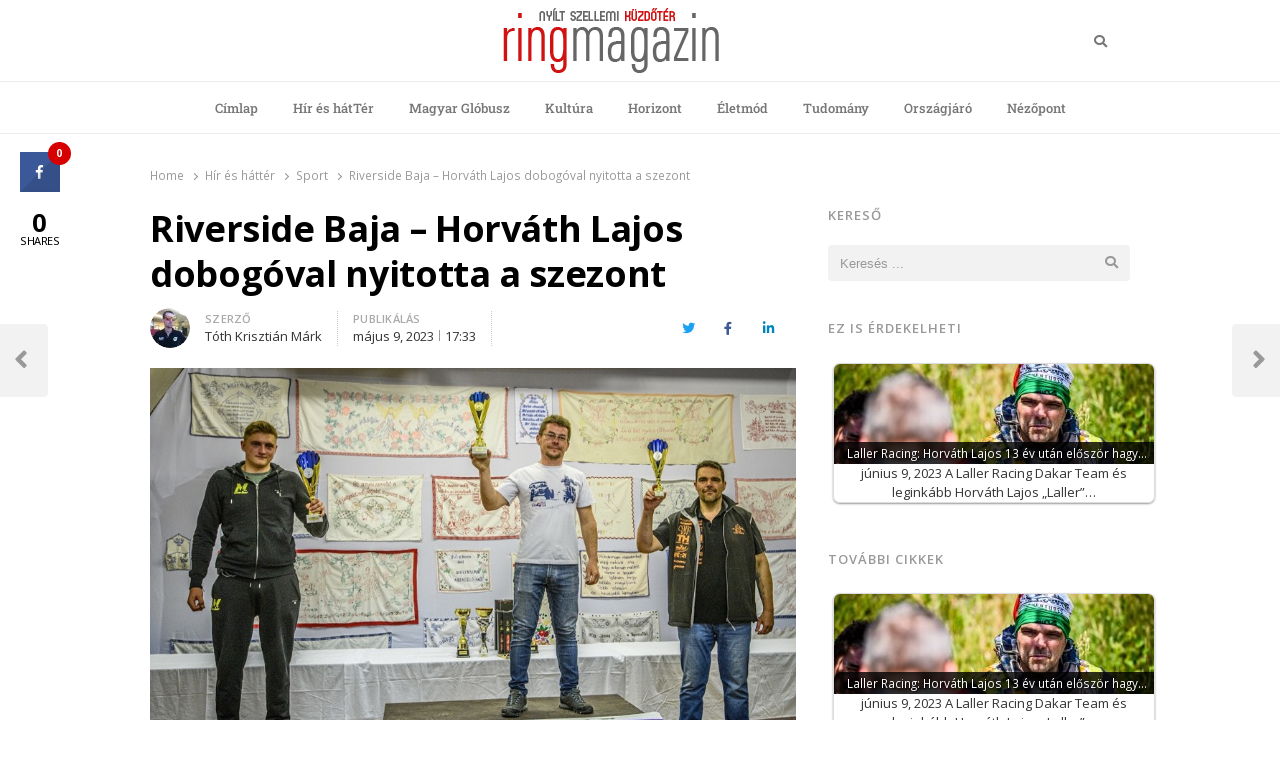

--- FILE ---
content_type: text/html; charset=UTF-8
request_url: https://ringmagazin.hu/2023/05/09/riverside-baja-horvath-lajos-dobogoval-nyitotta-a-szezont/
body_size: 18271
content:
<!DOCTYPE html>
<html lang="hu-HU" class="no-js no-svg">
<head>
    <meta charset="UTF-8">
    <meta name="viewport" content="width=device-width, initial-scale=1">
    <link rel="profile" href="http://gmpg.org/xfn/11">

    <meta name='robots' content='index, follow, max-image-preview:large, max-snippet:-1, max-video-preview:-1' />
	<style>img:is([sizes="auto" i], [sizes^="auto," i]) { contain-intrinsic-size: 3000px 1500px }</style>
	
	<!-- This site is optimized with the Yoast SEO plugin v26.7 - https://yoast.com/wordpress/plugins/seo/ -->
	<title>Riverside Baja - Horváth Lajos dobogóval nyitotta a szezont - Ring Magazin</title><link rel="preload" data-rocket-preload as="style" href="https://fonts.googleapis.com/css?family=Noto%20Sans%3A400%2C700%7COpen%20Sans%3A300%2C300i%2C400%2C400i%2C600%2C600i%2C700%2C700i%2C800%2C800i&#038;subset=latin%2Clatin-ext&#038;display=swap" /><link rel="stylesheet" href="https://fonts.googleapis.com/css?family=Noto%20Sans%3A400%2C700%7COpen%20Sans%3A300%2C300i%2C400%2C400i%2C600%2C600i%2C700%2C700i%2C800%2C800i&#038;subset=latin%2Clatin-ext&#038;display=swap" media="print" onload="this.media='all'" /><noscript><link rel="stylesheet" href="https://fonts.googleapis.com/css?family=Noto%20Sans%3A400%2C700%7COpen%20Sans%3A300%2C300i%2C400%2C400i%2C600%2C600i%2C700%2C700i%2C800%2C800i&#038;subset=latin%2Clatin-ext&#038;display=swap" /></noscript>
	<link rel="canonical" href="https://ringmagazin.hu/2023/05/09/riverside-baja-horvath-lajos-dobogoval-nyitotta-a-szezont/" />
	<meta property="og:locale" content="hu_HU" />
	<meta property="og:type" content="article" />
	<meta property="og:title" content="Riverside Baja - Horváth Lajos dobogóval nyitotta a szezont - Ring Magazin" />
	<meta property="og:description" content="A mögöttünk hagyott hétvégén rendezték a Tereprali Országos Bajnokság és Kupasorozat első fordulóját a Vas megyei Pápocon. Noha az autós mezőny már korábban, Székesfehérváron megkezdte a küzdelmeket, a motorosoknak csak most kezdődött meg a szezon.  A rajtnál természetesen ott volt Horváth Lajos “Laller” is, aki versenyzői és csapatvezetői minősége mellett a szakág vezetésért is felel. [&hellip;]" />
	<meta property="og:url" content="https://ringmagazin.hu/2023/05/09/riverside-baja-horvath-lajos-dobogoval-nyitotta-a-szezont/" />
	<meta property="og:site_name" content="Ring Magazin" />
	<meta property="article:published_time" content="2023-05-09T17:33:49+00:00" />
	<meta property="article:modified_time" content="2023-05-10T10:38:56+00:00" />
	<meta property="og:image" content="https://ringmagazin.hu/wp-content/uploads/2023/05/Riverside-Lali-1.jpg" />
	<meta property="og:image:width" content="900" />
	<meta property="og:image:height" content="599" />
	<meta property="og:image:type" content="image/jpeg" />
	<meta name="author" content="Tóth Krisztián Márk" />
	<meta name="twitter:card" content="summary_large_image" />
	<meta name="twitter:label1" content="Szerző:" />
	<meta name="twitter:data1" content="Tóth Krisztián Márk" />
	<meta name="twitter:label2" content="Becsült olvasási idő" />
	<meta name="twitter:data2" content="3 perc" />
	<script type="application/ld+json" class="yoast-schema-graph">{"@context":"https://schema.org","@graph":[{"@type":"Article","@id":"https://ringmagazin.hu/2023/05/09/riverside-baja-horvath-lajos-dobogoval-nyitotta-a-szezont/#article","isPartOf":{"@id":"https://ringmagazin.hu/2023/05/09/riverside-baja-horvath-lajos-dobogoval-nyitotta-a-szezont/"},"author":{"name":"Tóth Krisztián Márk","@id":"https://ringmagazin.hu/#/schema/person/cef79b994eaa091fa55c42b627a691fb"},"headline":"Riverside Baja &#8211; Horváth Lajos dobogóval nyitotta a szezont","datePublished":"2023-05-09T17:33:49+00:00","dateModified":"2023-05-10T10:38:56+00:00","mainEntityOfPage":{"@id":"https://ringmagazin.hu/2023/05/09/riverside-baja-horvath-lajos-dobogoval-nyitotta-a-szezont/"},"wordCount":584,"publisher":{"@id":"https://ringmagazin.hu/#organization"},"image":{"@id":"https://ringmagazin.hu/2023/05/09/riverside-baja-horvath-lajos-dobogoval-nyitotta-a-szezont/#primaryimage"},"thumbnailUrl":"https://ringmagazin.hu/wp-content/uploads/2023/05/Riverside-Lali-1.jpg","articleSection":["Sport"],"inLanguage":"hu"},{"@type":"WebPage","@id":"https://ringmagazin.hu/2023/05/09/riverside-baja-horvath-lajos-dobogoval-nyitotta-a-szezont/","url":"https://ringmagazin.hu/2023/05/09/riverside-baja-horvath-lajos-dobogoval-nyitotta-a-szezont/","name":"Riverside Baja - Horváth Lajos dobogóval nyitotta a szezont - Ring Magazin","isPartOf":{"@id":"https://ringmagazin.hu/#website"},"primaryImageOfPage":{"@id":"https://ringmagazin.hu/2023/05/09/riverside-baja-horvath-lajos-dobogoval-nyitotta-a-szezont/#primaryimage"},"image":{"@id":"https://ringmagazin.hu/2023/05/09/riverside-baja-horvath-lajos-dobogoval-nyitotta-a-szezont/#primaryimage"},"thumbnailUrl":"https://ringmagazin.hu/wp-content/uploads/2023/05/Riverside-Lali-1.jpg","datePublished":"2023-05-09T17:33:49+00:00","dateModified":"2023-05-10T10:38:56+00:00","breadcrumb":{"@id":"https://ringmagazin.hu/2023/05/09/riverside-baja-horvath-lajos-dobogoval-nyitotta-a-szezont/#breadcrumb"},"inLanguage":"hu","potentialAction":[{"@type":"ReadAction","target":["https://ringmagazin.hu/2023/05/09/riverside-baja-horvath-lajos-dobogoval-nyitotta-a-szezont/"]}]},{"@type":"ImageObject","inLanguage":"hu","@id":"https://ringmagazin.hu/2023/05/09/riverside-baja-horvath-lajos-dobogoval-nyitotta-a-szezont/#primaryimage","url":"https://ringmagazin.hu/wp-content/uploads/2023/05/Riverside-Lali-1.jpg","contentUrl":"https://ringmagazin.hu/wp-content/uploads/2023/05/Riverside-Lali-1.jpg","width":900,"height":599},{"@type":"BreadcrumbList","@id":"https://ringmagazin.hu/2023/05/09/riverside-baja-horvath-lajos-dobogoval-nyitotta-a-szezont/#breadcrumb","itemListElement":[{"@type":"ListItem","position":1,"name":"Home","item":"https://ringmagazin.hu/"},{"@type":"ListItem","position":2,"name":"Riverside Baja &#8211; Horváth Lajos dobogóval nyitotta a szezont"}]},{"@type":"WebSite","@id":"https://ringmagazin.hu/#website","url":"https://ringmagazin.hu/","name":"Ring Magazin","description":"Nyílt szellemi küzdőtér","publisher":{"@id":"https://ringmagazin.hu/#organization"},"potentialAction":[{"@type":"SearchAction","target":{"@type":"EntryPoint","urlTemplate":"https://ringmagazin.hu/?s={search_term_string}"},"query-input":{"@type":"PropertyValueSpecification","valueRequired":true,"valueName":"search_term_string"}}],"inLanguage":"hu"},{"@type":"Organization","@id":"https://ringmagazin.hu/#organization","name":"Ring Magazin","url":"https://ringmagazin.hu/","logo":{"@type":"ImageObject","inLanguage":"hu","@id":"https://ringmagazin.hu/#/schema/logo/image/","url":"https://ringmagazin.hu/wp-content/uploads/2020/04/logo.gif","contentUrl":"https://ringmagazin.hu/wp-content/uploads/2020/04/logo.gif","width":216,"height":66,"caption":"Ring Magazin"},"image":{"@id":"https://ringmagazin.hu/#/schema/logo/image/"}},{"@type":"Person","@id":"https://ringmagazin.hu/#/schema/person/cef79b994eaa091fa55c42b627a691fb","name":"Tóth Krisztián Márk","image":{"@type":"ImageObject","inLanguage":"hu","@id":"https://ringmagazin.hu/#/schema/person/image/","url":"https://secure.gravatar.com/avatar/475df20f4ff4dc6225a09166c0e7358dfceef689a7601faef894ab1cc58696df?s=96&d=mm&r=g","contentUrl":"https://secure.gravatar.com/avatar/475df20f4ff4dc6225a09166c0e7358dfceef689a7601faef894ab1cc58696df?s=96&d=mm&r=g","caption":"Tóth Krisztián Márk"},"url":"https://ringmagazin.hu/author/tkrisztian/"}]}</script>
	<!-- / Yoast SEO plugin. -->


<link rel='dns-prefetch' href='//fonts.googleapis.com' />
<link href='https://fonts.gstatic.com' crossorigin rel='preconnect' />
<link rel="alternate" type="application/rss+xml" title="Ring Magazin &raquo; hírcsatorna" href="https://ringmagazin.hu/feed/" />
<link rel="alternate" type="application/rss+xml" title="Ring Magazin &raquo; hozzászólás hírcsatorna" href="https://ringmagazin.hu/comments/feed/" />
<link data-minify="1" rel='stylesheet' id='taqyeem-style-css' href='https://ringmagazin.hu/wp-content/cache/min/1/wp-content/plugins/anthemes-reviews/style.css?ver=1767877991' type='text/css' media='all' />
<link data-minify="1" rel='stylesheet' id='dashicons-css' href='https://ringmagazin.hu/wp-content/cache/min/1/wp-includes/css/dashicons.min.css?ver=1767877991' type='text/css' media='all' />
<link rel='stylesheet' id='post-views-counter-frontend-css' href='https://ringmagazin.hu/wp-content/plugins/post-views-counter/css/frontend.min.css?ver=1.5.5' type='text/css' media='all' />
<style id='wp-emoji-styles-inline-css' type='text/css'>

	img.wp-smiley, img.emoji {
		display: inline !important;
		border: none !important;
		box-shadow: none !important;
		height: 1em !important;
		width: 1em !important;
		margin: 0 0.07em !important;
		vertical-align: -0.1em !important;
		background: none !important;
		padding: 0 !important;
	}
</style>
<link rel='stylesheet' id='wp-block-library-css' href='https://ringmagazin.hu/wp-includes/css/dist/block-library/style.min.css?ver=6.8.3' type='text/css' media='all' />
<style id='wp-block-library-theme-inline-css' type='text/css'>
.wp-block-audio :where(figcaption){color:#555;font-size:13px;text-align:center}.is-dark-theme .wp-block-audio :where(figcaption){color:#ffffffa6}.wp-block-audio{margin:0 0 1em}.wp-block-code{border:1px solid #ccc;border-radius:4px;font-family:Menlo,Consolas,monaco,monospace;padding:.8em 1em}.wp-block-embed :where(figcaption){color:#555;font-size:13px;text-align:center}.is-dark-theme .wp-block-embed :where(figcaption){color:#ffffffa6}.wp-block-embed{margin:0 0 1em}.blocks-gallery-caption{color:#555;font-size:13px;text-align:center}.is-dark-theme .blocks-gallery-caption{color:#ffffffa6}:root :where(.wp-block-image figcaption){color:#555;font-size:13px;text-align:center}.is-dark-theme :root :where(.wp-block-image figcaption){color:#ffffffa6}.wp-block-image{margin:0 0 1em}.wp-block-pullquote{border-bottom:4px solid;border-top:4px solid;color:currentColor;margin-bottom:1.75em}.wp-block-pullquote cite,.wp-block-pullquote footer,.wp-block-pullquote__citation{color:currentColor;font-size:.8125em;font-style:normal;text-transform:uppercase}.wp-block-quote{border-left:.25em solid;margin:0 0 1.75em;padding-left:1em}.wp-block-quote cite,.wp-block-quote footer{color:currentColor;font-size:.8125em;font-style:normal;position:relative}.wp-block-quote:where(.has-text-align-right){border-left:none;border-right:.25em solid;padding-left:0;padding-right:1em}.wp-block-quote:where(.has-text-align-center){border:none;padding-left:0}.wp-block-quote.is-large,.wp-block-quote.is-style-large,.wp-block-quote:where(.is-style-plain){border:none}.wp-block-search .wp-block-search__label{font-weight:700}.wp-block-search__button{border:1px solid #ccc;padding:.375em .625em}:where(.wp-block-group.has-background){padding:1.25em 2.375em}.wp-block-separator.has-css-opacity{opacity:.4}.wp-block-separator{border:none;border-bottom:2px solid;margin-left:auto;margin-right:auto}.wp-block-separator.has-alpha-channel-opacity{opacity:1}.wp-block-separator:not(.is-style-wide):not(.is-style-dots){width:100px}.wp-block-separator.has-background:not(.is-style-dots){border-bottom:none;height:1px}.wp-block-separator.has-background:not(.is-style-wide):not(.is-style-dots){height:2px}.wp-block-table{margin:0 0 1em}.wp-block-table td,.wp-block-table th{word-break:normal}.wp-block-table :where(figcaption){color:#555;font-size:13px;text-align:center}.is-dark-theme .wp-block-table :where(figcaption){color:#ffffffa6}.wp-block-video :where(figcaption){color:#555;font-size:13px;text-align:center}.is-dark-theme .wp-block-video :where(figcaption){color:#ffffffa6}.wp-block-video{margin:0 0 1em}:root :where(.wp-block-template-part.has-background){margin-bottom:0;margin-top:0;padding:1.25em 2.375em}
</style>
<style id='classic-theme-styles-inline-css' type='text/css'>
/*! This file is auto-generated */
.wp-block-button__link{color:#fff;background-color:#32373c;border-radius:9999px;box-shadow:none;text-decoration:none;padding:calc(.667em + 2px) calc(1.333em + 2px);font-size:1.125em}.wp-block-file__button{background:#32373c;color:#fff;text-decoration:none}
</style>
<style id='global-styles-inline-css' type='text/css'>
:root{--wp--preset--aspect-ratio--square: 1;--wp--preset--aspect-ratio--4-3: 4/3;--wp--preset--aspect-ratio--3-4: 3/4;--wp--preset--aspect-ratio--3-2: 3/2;--wp--preset--aspect-ratio--2-3: 2/3;--wp--preset--aspect-ratio--16-9: 16/9;--wp--preset--aspect-ratio--9-16: 9/16;--wp--preset--color--black: #000000;--wp--preset--color--cyan-bluish-gray: #abb8c3;--wp--preset--color--white: #ffffff;--wp--preset--color--pale-pink: #f78da7;--wp--preset--color--vivid-red: #cf2e2e;--wp--preset--color--luminous-vivid-orange: #ff6900;--wp--preset--color--luminous-vivid-amber: #fcb900;--wp--preset--color--light-green-cyan: #7bdcb5;--wp--preset--color--vivid-green-cyan: #00d084;--wp--preset--color--pale-cyan-blue: #8ed1fc;--wp--preset--color--vivid-cyan-blue: #0693e3;--wp--preset--color--vivid-purple: #9b51e0;--wp--preset--gradient--vivid-cyan-blue-to-vivid-purple: linear-gradient(135deg,rgba(6,147,227,1) 0%,rgb(155,81,224) 100%);--wp--preset--gradient--light-green-cyan-to-vivid-green-cyan: linear-gradient(135deg,rgb(122,220,180) 0%,rgb(0,208,130) 100%);--wp--preset--gradient--luminous-vivid-amber-to-luminous-vivid-orange: linear-gradient(135deg,rgba(252,185,0,1) 0%,rgba(255,105,0,1) 100%);--wp--preset--gradient--luminous-vivid-orange-to-vivid-red: linear-gradient(135deg,rgba(255,105,0,1) 0%,rgb(207,46,46) 100%);--wp--preset--gradient--very-light-gray-to-cyan-bluish-gray: linear-gradient(135deg,rgb(238,238,238) 0%,rgb(169,184,195) 100%);--wp--preset--gradient--cool-to-warm-spectrum: linear-gradient(135deg,rgb(74,234,220) 0%,rgb(151,120,209) 20%,rgb(207,42,186) 40%,rgb(238,44,130) 60%,rgb(251,105,98) 80%,rgb(254,248,76) 100%);--wp--preset--gradient--blush-light-purple: linear-gradient(135deg,rgb(255,206,236) 0%,rgb(152,150,240) 100%);--wp--preset--gradient--blush-bordeaux: linear-gradient(135deg,rgb(254,205,165) 0%,rgb(254,45,45) 50%,rgb(107,0,62) 100%);--wp--preset--gradient--luminous-dusk: linear-gradient(135deg,rgb(255,203,112) 0%,rgb(199,81,192) 50%,rgb(65,88,208) 100%);--wp--preset--gradient--pale-ocean: linear-gradient(135deg,rgb(255,245,203) 0%,rgb(182,227,212) 50%,rgb(51,167,181) 100%);--wp--preset--gradient--electric-grass: linear-gradient(135deg,rgb(202,248,128) 0%,rgb(113,206,126) 100%);--wp--preset--gradient--midnight: linear-gradient(135deg,rgb(2,3,129) 0%,rgb(40,116,252) 100%);--wp--preset--font-size--small: 13px;--wp--preset--font-size--medium: 20px;--wp--preset--font-size--large: 36px;--wp--preset--font-size--x-large: 42px;--wp--preset--spacing--20: 0.44rem;--wp--preset--spacing--30: 0.67rem;--wp--preset--spacing--40: 1rem;--wp--preset--spacing--50: 1.5rem;--wp--preset--spacing--60: 2.25rem;--wp--preset--spacing--70: 3.38rem;--wp--preset--spacing--80: 5.06rem;--wp--preset--shadow--natural: 6px 6px 9px rgba(0, 0, 0, 0.2);--wp--preset--shadow--deep: 12px 12px 50px rgba(0, 0, 0, 0.4);--wp--preset--shadow--sharp: 6px 6px 0px rgba(0, 0, 0, 0.2);--wp--preset--shadow--outlined: 6px 6px 0px -3px rgba(255, 255, 255, 1), 6px 6px rgba(0, 0, 0, 1);--wp--preset--shadow--crisp: 6px 6px 0px rgba(0, 0, 0, 1);}:where(.is-layout-flex){gap: 0.5em;}:where(.is-layout-grid){gap: 0.5em;}body .is-layout-flex{display: flex;}.is-layout-flex{flex-wrap: wrap;align-items: center;}.is-layout-flex > :is(*, div){margin: 0;}body .is-layout-grid{display: grid;}.is-layout-grid > :is(*, div){margin: 0;}:where(.wp-block-columns.is-layout-flex){gap: 2em;}:where(.wp-block-columns.is-layout-grid){gap: 2em;}:where(.wp-block-post-template.is-layout-flex){gap: 1.25em;}:where(.wp-block-post-template.is-layout-grid){gap: 1.25em;}.has-black-color{color: var(--wp--preset--color--black) !important;}.has-cyan-bluish-gray-color{color: var(--wp--preset--color--cyan-bluish-gray) !important;}.has-white-color{color: var(--wp--preset--color--white) !important;}.has-pale-pink-color{color: var(--wp--preset--color--pale-pink) !important;}.has-vivid-red-color{color: var(--wp--preset--color--vivid-red) !important;}.has-luminous-vivid-orange-color{color: var(--wp--preset--color--luminous-vivid-orange) !important;}.has-luminous-vivid-amber-color{color: var(--wp--preset--color--luminous-vivid-amber) !important;}.has-light-green-cyan-color{color: var(--wp--preset--color--light-green-cyan) !important;}.has-vivid-green-cyan-color{color: var(--wp--preset--color--vivid-green-cyan) !important;}.has-pale-cyan-blue-color{color: var(--wp--preset--color--pale-cyan-blue) !important;}.has-vivid-cyan-blue-color{color: var(--wp--preset--color--vivid-cyan-blue) !important;}.has-vivid-purple-color{color: var(--wp--preset--color--vivid-purple) !important;}.has-black-background-color{background-color: var(--wp--preset--color--black) !important;}.has-cyan-bluish-gray-background-color{background-color: var(--wp--preset--color--cyan-bluish-gray) !important;}.has-white-background-color{background-color: var(--wp--preset--color--white) !important;}.has-pale-pink-background-color{background-color: var(--wp--preset--color--pale-pink) !important;}.has-vivid-red-background-color{background-color: var(--wp--preset--color--vivid-red) !important;}.has-luminous-vivid-orange-background-color{background-color: var(--wp--preset--color--luminous-vivid-orange) !important;}.has-luminous-vivid-amber-background-color{background-color: var(--wp--preset--color--luminous-vivid-amber) !important;}.has-light-green-cyan-background-color{background-color: var(--wp--preset--color--light-green-cyan) !important;}.has-vivid-green-cyan-background-color{background-color: var(--wp--preset--color--vivid-green-cyan) !important;}.has-pale-cyan-blue-background-color{background-color: var(--wp--preset--color--pale-cyan-blue) !important;}.has-vivid-cyan-blue-background-color{background-color: var(--wp--preset--color--vivid-cyan-blue) !important;}.has-vivid-purple-background-color{background-color: var(--wp--preset--color--vivid-purple) !important;}.has-black-border-color{border-color: var(--wp--preset--color--black) !important;}.has-cyan-bluish-gray-border-color{border-color: var(--wp--preset--color--cyan-bluish-gray) !important;}.has-white-border-color{border-color: var(--wp--preset--color--white) !important;}.has-pale-pink-border-color{border-color: var(--wp--preset--color--pale-pink) !important;}.has-vivid-red-border-color{border-color: var(--wp--preset--color--vivid-red) !important;}.has-luminous-vivid-orange-border-color{border-color: var(--wp--preset--color--luminous-vivid-orange) !important;}.has-luminous-vivid-amber-border-color{border-color: var(--wp--preset--color--luminous-vivid-amber) !important;}.has-light-green-cyan-border-color{border-color: var(--wp--preset--color--light-green-cyan) !important;}.has-vivid-green-cyan-border-color{border-color: var(--wp--preset--color--vivid-green-cyan) !important;}.has-pale-cyan-blue-border-color{border-color: var(--wp--preset--color--pale-cyan-blue) !important;}.has-vivid-cyan-blue-border-color{border-color: var(--wp--preset--color--vivid-cyan-blue) !important;}.has-vivid-purple-border-color{border-color: var(--wp--preset--color--vivid-purple) !important;}.has-vivid-cyan-blue-to-vivid-purple-gradient-background{background: var(--wp--preset--gradient--vivid-cyan-blue-to-vivid-purple) !important;}.has-light-green-cyan-to-vivid-green-cyan-gradient-background{background: var(--wp--preset--gradient--light-green-cyan-to-vivid-green-cyan) !important;}.has-luminous-vivid-amber-to-luminous-vivid-orange-gradient-background{background: var(--wp--preset--gradient--luminous-vivid-amber-to-luminous-vivid-orange) !important;}.has-luminous-vivid-orange-to-vivid-red-gradient-background{background: var(--wp--preset--gradient--luminous-vivid-orange-to-vivid-red) !important;}.has-very-light-gray-to-cyan-bluish-gray-gradient-background{background: var(--wp--preset--gradient--very-light-gray-to-cyan-bluish-gray) !important;}.has-cool-to-warm-spectrum-gradient-background{background: var(--wp--preset--gradient--cool-to-warm-spectrum) !important;}.has-blush-light-purple-gradient-background{background: var(--wp--preset--gradient--blush-light-purple) !important;}.has-blush-bordeaux-gradient-background{background: var(--wp--preset--gradient--blush-bordeaux) !important;}.has-luminous-dusk-gradient-background{background: var(--wp--preset--gradient--luminous-dusk) !important;}.has-pale-ocean-gradient-background{background: var(--wp--preset--gradient--pale-ocean) !important;}.has-electric-grass-gradient-background{background: var(--wp--preset--gradient--electric-grass) !important;}.has-midnight-gradient-background{background: var(--wp--preset--gradient--midnight) !important;}.has-small-font-size{font-size: var(--wp--preset--font-size--small) !important;}.has-medium-font-size{font-size: var(--wp--preset--font-size--medium) !important;}.has-large-font-size{font-size: var(--wp--preset--font-size--large) !important;}.has-x-large-font-size{font-size: var(--wp--preset--font-size--x-large) !important;}
:where(.wp-block-post-template.is-layout-flex){gap: 1.25em;}:where(.wp-block-post-template.is-layout-grid){gap: 1.25em;}
:where(.wp-block-columns.is-layout-flex){gap: 2em;}:where(.wp-block-columns.is-layout-grid){gap: 2em;}
:root :where(.wp-block-pullquote){font-size: 1.5em;line-height: 1.6;}
</style>
<link data-minify="1" rel='stylesheet' id='anthemes_shortcode_styles-css' href='https://ringmagazin.hu/wp-content/cache/min/1/wp-content/plugins/anthemes-shortcodes/includes/css/anthemes-shortcodes.css?ver=1767877991' type='text/css' media='all' />
<link data-minify="1" rel='stylesheet' id='cresta-social-crestafont-css' href='https://ringmagazin.hu/wp-content/cache/min/1/wp-content/plugins/cresta-social-share-counter/css/csscfont.min.css?ver=1767878005' type='text/css' media='all' />
<link rel='stylesheet' id='cresta-social-wp-style-css' href='https://ringmagazin.hu/wp-content/plugins/cresta-social-share-counter/css/cresta-wp-css.min.css?ver=2.9.9.6' type='text/css' media='all' />

<link data-minify="1" rel='stylesheet' id='thumbs_rating_styles-css' href='https://ringmagazin.hu/wp-content/cache/min/1/wp-content/plugins/thumbs-rating/css/style.css?ver=1767877991' type='text/css' media='all' />
<link rel='stylesheet' id='wpml-legacy-horizontal-list-0-css' href='https://ringmagazin.hu/wp-content/plugins/sitepress-multilingual-cms/templates/language-switchers/legacy-list-horizontal/style.min.css?ver=1' type='text/css' media='all' />
<link rel='stylesheet' id='crp-style-rounded-thumbs-css' href='https://ringmagazin.hu/wp-content/plugins/contextual-related-posts/css/rounded-thumbs.min.css?ver=4.1.0' type='text/css' media='all' />
<style id='crp-style-rounded-thumbs-inline-css' type='text/css'>

			.crp_related.crp-rounded-thumbs a {
				width: 320px;
                height: 100px;
				text-decoration: none;
			}
			.crp_related.crp-rounded-thumbs img {
				max-width: 320px;
				margin: auto;
			}
			.crp_related.crp-rounded-thumbs .crp_title {
				width: 100%;
			}
			
</style>
<link data-minify="1" rel='stylesheet' id='qalam-style-css' href='https://ringmagazin.hu/wp-content/cache/min/1/wp-content/themes/qalam/style.css?ver=1767877991' type='text/css' media='all' />

<link data-minify="1" rel='stylesheet' id='wp-pagenavi-css' href='https://ringmagazin.hu/wp-content/cache/min/1/wp-content/plugins/wp-pagenavi/pagenavi-css.css?ver=1767877991' type='text/css' media='all' />
<link data-minify="1" rel='stylesheet' id='wp_review-style-css' href='https://ringmagazin.hu/wp-content/cache/min/1/wp-content/plugins/wp-review/public/css/wp-review.css?ver=1767877991' type='text/css' media='all' />
<link rel='stylesheet' id='qalam-child-style-css' href='https://ringmagazin.hu/wp-content/themes/qalam-child/style.css?ver=6.8.3' type='text/css' media='all' />
<script type="text/javascript" src="https://ringmagazin.hu/wp-includes/js/jquery/jquery.min.js?ver=3.7.1" id="jquery-core-js"></script>


<script type="text/javascript" id="thumbs_rating_scripts-js-extra">
/* <![CDATA[ */
var thumbs_rating_ajax = {"ajax_url":"https:\/\/ringmagazin.hu\/wp-admin\/admin-ajax.php","nonce":"d634e73d7a"};
/* ]]> */
</script>

<!--[if lt IE 9]>
<script type="text/javascript" src="https://ringmagazin.hu/wp-content/themes/qalam/assets/js/html5.js?ver=3.7.3" id="html5-js"></script>
<![endif]-->
<link rel="https://api.w.org/" href="https://ringmagazin.hu/wp-json/" /><link rel="alternate" title="JSON" type="application/json" href="https://ringmagazin.hu/wp-json/wp/v2/posts/71379" /><link rel="EditURI" type="application/rsd+xml" title="RSD" href="https://ringmagazin.hu/xmlrpc.php?rsd" />
<meta name="generator" content="WordPress 6.8.3" />
<link rel='shortlink' href='https://ringmagazin.hu/?p=71379' />
		<!-- Custom Logo: hide header text -->
		<style id="custom-logo-css" type="text/css">
			.site-title, .site-description {
				position: absolute;
				clip-path: inset(50%);
			}
		</style>
		<link rel="alternate" title="oEmbed (JSON)" type="application/json+oembed" href="https://ringmagazin.hu/wp-json/oembed/1.0/embed?url=https%3A%2F%2Fringmagazin.hu%2F2023%2F05%2F09%2Friverside-baja-horvath-lajos-dobogoval-nyitotta-a-szezont%2F" />
<link rel="alternate" title="oEmbed (XML)" type="text/xml+oembed" href="https://ringmagazin.hu/wp-json/oembed/1.0/embed?url=https%3A%2F%2Fringmagazin.hu%2F2023%2F05%2F09%2Friverside-baja-horvath-lajos-dobogoval-nyitotta-a-szezont%2F&#038;format=xml" />
<meta name="generator" content="WPML ver:4.8.6 stt:1,3,23;" />

<style type="text/css" media="screen"> 

</style> 
<style type='text/css'> .ae_data .elementor-editor-element-setting {
            display:none !important;
            }
            </style><style id='cresta-social-share-counter-inline-css'>.cresta-share-icon .sbutton {font-family: 'Noto Sans', sans-serif;}
			@media (max-width : 640px) {
				#crestashareicon {
					display:none !important;
				}
			}
		#crestashareicon {position:fixed; top:20%; left:20px; float:left;z-index:99;}

		#crestashareicon .sbutton {clear:both;display:none;}
		#crestashareicon .sbutton { float:left;}#crestashareiconincontent {float: right;}</style><!-- start Simple Custom CSS and JS -->
<!-- Global site tag (gtag.js) - Google Analytics -->
<script async src="https://www.googletagmanager.com/gtag/js?id=UA-86988779-1"></script>
<script>
  window.dataLayer = window.dataLayer || [];
  function gtag(){dataLayer.push(arguments);}
  gtag('js', new Date());

  gtag('config', 'UA-86988779-1');
</script>
<!-- end Simple Custom CSS and JS -->
<!-- start Simple Custom CSS and JS -->
<script type='text/javascript' src='https://adserver.ev2.hu/www/delivery/spcjs.php?id=1&target=_top' data-rocket-defer defer></script><!-- end Simple Custom CSS and JS -->
<!-- start Simple Custom CSS and JS -->
<script async custom-element="amp-ad" src="https://cdn.ampproject.org/v0/amp-ad-0.1.js"></script>
<script async src="https://pagead2.googlesyndication.com/pagead/js/adsbygoogle.js"></script><!-- end Simple Custom CSS and JS -->
<!-- start Simple Custom CSS and JS -->
<style type="text/css">
li.updated-time {
    display: none;
}


</style>
<!-- end Simple Custom CSS and JS -->

<link data-minify="1" rel='stylesheet' id='49503-css' href='https://ringmagazin.hu/wp-content/cache/min/1/wp-content/uploads/custom-css-js/49503.css?ver=1767877991' type="text/css" media='all' />
	<style id="qalam-frontend-css" type="text/css">
			</style>
<meta name="generator" content="Elementor 3.34.1; features: additional_custom_breakpoints; settings: css_print_method-external, google_font-enabled, font_display-auto">
<style type="text/css">.recentcomments a{display:inline !important;padding:0 !important;margin:0 !important;}</style>			<style>
				.e-con.e-parent:nth-of-type(n+4):not(.e-lazyloaded):not(.e-no-lazyload),
				.e-con.e-parent:nth-of-type(n+4):not(.e-lazyloaded):not(.e-no-lazyload) * {
					background-image: none !important;
				}
				@media screen and (max-height: 1024px) {
					.e-con.e-parent:nth-of-type(n+3):not(.e-lazyloaded):not(.e-no-lazyload),
					.e-con.e-parent:nth-of-type(n+3):not(.e-lazyloaded):not(.e-no-lazyload) * {
						background-image: none !important;
					}
				}
				@media screen and (max-height: 640px) {
					.e-con.e-parent:nth-of-type(n+2):not(.e-lazyloaded):not(.e-no-lazyload),
					.e-con.e-parent:nth-of-type(n+2):not(.e-lazyloaded):not(.e-no-lazyload) * {
						background-image: none !important;
					}
				}
			</style>
			<style id="kirki-inline-styles">#page,.container{max-width:980px;}.is-boxed .container{max-width:calc(980px - 48px);}.top-bar .flex{min-height:32px;}.top-bar .account-nav > li > a{padding:calc( ( 32px - 20px ) / 2 ) .75em;}.site-header:not(.hst-1) .nav-1 > .container{min-height:64px;}.site-header:not(.hst-1) .nav-2 .flex{min-height:48px;}.main-navigation > ul > li > a{padding:calc((48px - 20px) / 2) 1rem;font-family:Roboto Slab;font-weight:500;}.qlm-list > article:after{margin-left:calc(40% + 24px/2);}.single #main .container{max-width:980px;}.is-boxed.single #main .container{max-width:calc(980px - 48px);}.single.post-template-single-full-width #main .container{max-width:760px;}.is-boxed.single.post-template-single-full-width #main .container{max-width:calc(760px - 48px);}.related-posts{margin-left:calc(-20px / 2);margin-right:calc(-20px / 2);}.related-posts > article{padding:0 calc(20px / 2);}@media (min-width: 769px){#primary,#container{width:calc(100% - 33%);}#sidebar{width:33%;}.two-sidebars .site-content:not(.full-width) #content{width:calc(100% - 22%);}.two-sidebars #sidebar-b{width:22%;}.main-row,.two-sidebars .primary-row,.widget-area .row{margin:0 calc(-32px / 2);}body:not(.layout-no-sb) #primary,#container,#sidebar,.two-sidebars #content,.two-sidebars #sidebar-b,.widget-area .row > .widget,.entry-header.qlm-col{padding:0 calc(32px / 2);}.grid-row,.hero-section,.qlm-list{margin-left:calc(-24px / 2);margin-right:calc(-24px / 2);}.qlm-list .post-img,.qlm-list .entry-content,.hero-section .qlm-col,.grid-row > article{padding-left:calc(24px / 2);padding-right:calc(24px / 2);}.hero-section + .qlm-list:before{margin-left:calc(24px / 2);margin-right:calc(24px / 2);}.qlm-list .entry-content:after{left:calc(24px / 2);right:calc(24px / 2);}.qlm-list .post-img{flex:0 0 40%;}.qlm-list > article:after{margin-left:calc(40% + 24px/2);}.related-posts > article{width:calc(100% / 3);}}@media (max-width: 768px){.site-header:not(.hst-1) .nav-1 > .container{min-height:64px;}.qlm-list .post-img,.qlm-list .entry-content{margin-bottom:calc(24px / 2);}}@media (max-width: 425px){.site-header:not(.hst-1) .nav-1 > .container{min-height:64px;}}/* cyrillic-ext */
@font-face {
  font-family: 'Roboto Slab';
  font-style: normal;
  font-weight: 500;
  font-display: swap;
  src: url(https://ringmagazin.hu/wp-content/fonts/roboto-slab/BngbUXZYTXPIvIBgJJSb6s3BzlRRfKOFbvjovoSmYmRjRdE.woff2) format('woff2');
  unicode-range: U+0460-052F, U+1C80-1C8A, U+20B4, U+2DE0-2DFF, U+A640-A69F, U+FE2E-FE2F;
}
/* cyrillic */
@font-face {
  font-family: 'Roboto Slab';
  font-style: normal;
  font-weight: 500;
  font-display: swap;
  src: url(https://ringmagazin.hu/wp-content/fonts/roboto-slab/BngbUXZYTXPIvIBgJJSb6s3BzlRRfKOFbvjovoSma2RjRdE.woff2) format('woff2');
  unicode-range: U+0301, U+0400-045F, U+0490-0491, U+04B0-04B1, U+2116;
}
/* greek-ext */
@font-face {
  font-family: 'Roboto Slab';
  font-style: normal;
  font-weight: 500;
  font-display: swap;
  src: url(https://ringmagazin.hu/wp-content/fonts/roboto-slab/BngbUXZYTXPIvIBgJJSb6s3BzlRRfKOFbvjovoSmY2RjRdE.woff2) format('woff2');
  unicode-range: U+1F00-1FFF;
}
/* greek */
@font-face {
  font-family: 'Roboto Slab';
  font-style: normal;
  font-weight: 500;
  font-display: swap;
  src: url(https://ringmagazin.hu/wp-content/fonts/roboto-slab/BngbUXZYTXPIvIBgJJSb6s3BzlRRfKOFbvjovoSmbGRjRdE.woff2) format('woff2');
  unicode-range: U+0370-0377, U+037A-037F, U+0384-038A, U+038C, U+038E-03A1, U+03A3-03FF;
}
/* vietnamese */
@font-face {
  font-family: 'Roboto Slab';
  font-style: normal;
  font-weight: 500;
  font-display: swap;
  src: url(https://ringmagazin.hu/wp-content/fonts/roboto-slab/BngbUXZYTXPIvIBgJJSb6s3BzlRRfKOFbvjovoSmYGRjRdE.woff2) format('woff2');
  unicode-range: U+0102-0103, U+0110-0111, U+0128-0129, U+0168-0169, U+01A0-01A1, U+01AF-01B0, U+0300-0301, U+0303-0304, U+0308-0309, U+0323, U+0329, U+1EA0-1EF9, U+20AB;
}
/* latin-ext */
@font-face {
  font-family: 'Roboto Slab';
  font-style: normal;
  font-weight: 500;
  font-display: swap;
  src: url(https://ringmagazin.hu/wp-content/fonts/roboto-slab/BngbUXZYTXPIvIBgJJSb6s3BzlRRfKOFbvjovoSmYWRjRdE.woff2) format('woff2');
  unicode-range: U+0100-02BA, U+02BD-02C5, U+02C7-02CC, U+02CE-02D7, U+02DD-02FF, U+0304, U+0308, U+0329, U+1D00-1DBF, U+1E00-1E9F, U+1EF2-1EFF, U+2020, U+20A0-20AB, U+20AD-20C0, U+2113, U+2C60-2C7F, U+A720-A7FF;
}
/* latin */
@font-face {
  font-family: 'Roboto Slab';
  font-style: normal;
  font-weight: 500;
  font-display: swap;
  src: url(https://ringmagazin.hu/wp-content/fonts/roboto-slab/BngbUXZYTXPIvIBgJJSb6s3BzlRRfKOFbvjovoSmb2Rj.woff2) format('woff2');
  unicode-range: U+0000-00FF, U+0131, U+0152-0153, U+02BB-02BC, U+02C6, U+02DA, U+02DC, U+0304, U+0308, U+0329, U+2000-206F, U+20AC, U+2122, U+2191, U+2193, U+2212, U+2215, U+FEFF, U+FFFD;
}/* cyrillic-ext */
@font-face {
  font-family: 'Roboto Slab';
  font-style: normal;
  font-weight: 500;
  font-display: swap;
  src: url(https://ringmagazin.hu/wp-content/fonts/roboto-slab/BngbUXZYTXPIvIBgJJSb6s3BzlRRfKOFbvjovoSmYmRjRdE.woff2) format('woff2');
  unicode-range: U+0460-052F, U+1C80-1C8A, U+20B4, U+2DE0-2DFF, U+A640-A69F, U+FE2E-FE2F;
}
/* cyrillic */
@font-face {
  font-family: 'Roboto Slab';
  font-style: normal;
  font-weight: 500;
  font-display: swap;
  src: url(https://ringmagazin.hu/wp-content/fonts/roboto-slab/BngbUXZYTXPIvIBgJJSb6s3BzlRRfKOFbvjovoSma2RjRdE.woff2) format('woff2');
  unicode-range: U+0301, U+0400-045F, U+0490-0491, U+04B0-04B1, U+2116;
}
/* greek-ext */
@font-face {
  font-family: 'Roboto Slab';
  font-style: normal;
  font-weight: 500;
  font-display: swap;
  src: url(https://ringmagazin.hu/wp-content/fonts/roboto-slab/BngbUXZYTXPIvIBgJJSb6s3BzlRRfKOFbvjovoSmY2RjRdE.woff2) format('woff2');
  unicode-range: U+1F00-1FFF;
}
/* greek */
@font-face {
  font-family: 'Roboto Slab';
  font-style: normal;
  font-weight: 500;
  font-display: swap;
  src: url(https://ringmagazin.hu/wp-content/fonts/roboto-slab/BngbUXZYTXPIvIBgJJSb6s3BzlRRfKOFbvjovoSmbGRjRdE.woff2) format('woff2');
  unicode-range: U+0370-0377, U+037A-037F, U+0384-038A, U+038C, U+038E-03A1, U+03A3-03FF;
}
/* vietnamese */
@font-face {
  font-family: 'Roboto Slab';
  font-style: normal;
  font-weight: 500;
  font-display: swap;
  src: url(https://ringmagazin.hu/wp-content/fonts/roboto-slab/BngbUXZYTXPIvIBgJJSb6s3BzlRRfKOFbvjovoSmYGRjRdE.woff2) format('woff2');
  unicode-range: U+0102-0103, U+0110-0111, U+0128-0129, U+0168-0169, U+01A0-01A1, U+01AF-01B0, U+0300-0301, U+0303-0304, U+0308-0309, U+0323, U+0329, U+1EA0-1EF9, U+20AB;
}
/* latin-ext */
@font-face {
  font-family: 'Roboto Slab';
  font-style: normal;
  font-weight: 500;
  font-display: swap;
  src: url(https://ringmagazin.hu/wp-content/fonts/roboto-slab/BngbUXZYTXPIvIBgJJSb6s3BzlRRfKOFbvjovoSmYWRjRdE.woff2) format('woff2');
  unicode-range: U+0100-02BA, U+02BD-02C5, U+02C7-02CC, U+02CE-02D7, U+02DD-02FF, U+0304, U+0308, U+0329, U+1D00-1DBF, U+1E00-1E9F, U+1EF2-1EFF, U+2020, U+20A0-20AB, U+20AD-20C0, U+2113, U+2C60-2C7F, U+A720-A7FF;
}
/* latin */
@font-face {
  font-family: 'Roboto Slab';
  font-style: normal;
  font-weight: 500;
  font-display: swap;
  src: url(https://ringmagazin.hu/wp-content/fonts/roboto-slab/BngbUXZYTXPIvIBgJJSb6s3BzlRRfKOFbvjovoSmb2Rj.woff2) format('woff2');
  unicode-range: U+0000-00FF, U+0131, U+0152-0153, U+02BB-02BC, U+02C6, U+02DA, U+02DC, U+0304, U+0308, U+0329, U+2000-206F, U+20AC, U+2122, U+2191, U+2193, U+2212, U+2215, U+FEFF, U+FFFD;
}/* cyrillic-ext */
@font-face {
  font-family: 'Roboto Slab';
  font-style: normal;
  font-weight: 500;
  font-display: swap;
  src: url(https://ringmagazin.hu/wp-content/fonts/roboto-slab/BngbUXZYTXPIvIBgJJSb6s3BzlRRfKOFbvjovoSmYmRjRdE.woff2) format('woff2');
  unicode-range: U+0460-052F, U+1C80-1C8A, U+20B4, U+2DE0-2DFF, U+A640-A69F, U+FE2E-FE2F;
}
/* cyrillic */
@font-face {
  font-family: 'Roboto Slab';
  font-style: normal;
  font-weight: 500;
  font-display: swap;
  src: url(https://ringmagazin.hu/wp-content/fonts/roboto-slab/BngbUXZYTXPIvIBgJJSb6s3BzlRRfKOFbvjovoSma2RjRdE.woff2) format('woff2');
  unicode-range: U+0301, U+0400-045F, U+0490-0491, U+04B0-04B1, U+2116;
}
/* greek-ext */
@font-face {
  font-family: 'Roboto Slab';
  font-style: normal;
  font-weight: 500;
  font-display: swap;
  src: url(https://ringmagazin.hu/wp-content/fonts/roboto-slab/BngbUXZYTXPIvIBgJJSb6s3BzlRRfKOFbvjovoSmY2RjRdE.woff2) format('woff2');
  unicode-range: U+1F00-1FFF;
}
/* greek */
@font-face {
  font-family: 'Roboto Slab';
  font-style: normal;
  font-weight: 500;
  font-display: swap;
  src: url(https://ringmagazin.hu/wp-content/fonts/roboto-slab/BngbUXZYTXPIvIBgJJSb6s3BzlRRfKOFbvjovoSmbGRjRdE.woff2) format('woff2');
  unicode-range: U+0370-0377, U+037A-037F, U+0384-038A, U+038C, U+038E-03A1, U+03A3-03FF;
}
/* vietnamese */
@font-face {
  font-family: 'Roboto Slab';
  font-style: normal;
  font-weight: 500;
  font-display: swap;
  src: url(https://ringmagazin.hu/wp-content/fonts/roboto-slab/BngbUXZYTXPIvIBgJJSb6s3BzlRRfKOFbvjovoSmYGRjRdE.woff2) format('woff2');
  unicode-range: U+0102-0103, U+0110-0111, U+0128-0129, U+0168-0169, U+01A0-01A1, U+01AF-01B0, U+0300-0301, U+0303-0304, U+0308-0309, U+0323, U+0329, U+1EA0-1EF9, U+20AB;
}
/* latin-ext */
@font-face {
  font-family: 'Roboto Slab';
  font-style: normal;
  font-weight: 500;
  font-display: swap;
  src: url(https://ringmagazin.hu/wp-content/fonts/roboto-slab/BngbUXZYTXPIvIBgJJSb6s3BzlRRfKOFbvjovoSmYWRjRdE.woff2) format('woff2');
  unicode-range: U+0100-02BA, U+02BD-02C5, U+02C7-02CC, U+02CE-02D7, U+02DD-02FF, U+0304, U+0308, U+0329, U+1D00-1DBF, U+1E00-1E9F, U+1EF2-1EFF, U+2020, U+20A0-20AB, U+20AD-20C0, U+2113, U+2C60-2C7F, U+A720-A7FF;
}
/* latin */
@font-face {
  font-family: 'Roboto Slab';
  font-style: normal;
  font-weight: 500;
  font-display: swap;
  src: url(https://ringmagazin.hu/wp-content/fonts/roboto-slab/BngbUXZYTXPIvIBgJJSb6s3BzlRRfKOFbvjovoSmb2Rj.woff2) format('woff2');
  unicode-range: U+0000-00FF, U+0131, U+0152-0153, U+02BB-02BC, U+02C6, U+02DA, U+02DC, U+0304, U+0308, U+0329, U+2000-206F, U+20AC, U+2122, U+2191, U+2193, U+2212, U+2215, U+FEFF, U+FFFD;
}</style><meta name="generator" content="WP Rocket 3.18.3" data-wpr-features="wpr_defer_js wpr_minify_concatenate_js wpr_minify_css wpr_desktop" /></head>

<body class="wp-singular post-template-default single single-post postid-71379 single-format-standard wp-custom-logo wp-embed-responsive wp-theme-qalam wp-child-theme-qalam-child is-stretched layout-ca elementor-default elementor-kit-66870">
            <div data-rocket-location-hash="2aa53d949748f4029881fdd30b34cf70" id="resp-menu">
            <a href="#" class="close-menu">Close</a><ul id="menu-magazine" class="resp-menu"><li id="menu-item-49139" class="menu-item menu-item-type-custom menu-item-object-custom menu-item-home menu-item-49139"><a href="https://ringmagazin.hu">Címlap</a></li>
<li id="menu-item-49142" class="menu-item menu-item-type-taxonomy menu-item-object-category current-post-ancestor menu-item-has-children menu-item-49142"><a href="https://ringmagazin.hu/category/hir-es-hatter/">Hír és  hátTér</a>
<ul class="sub-menu">
	<li id="menu-item-49146" class="menu-item menu-item-type-taxonomy menu-item-object-category menu-item-49146"><a href="https://ringmagazin.hu/category/hir-es-hatter/pasztazo/">Pásztázó</a></li>
	<li id="menu-item-49158" class="menu-item menu-item-type-taxonomy menu-item-object-category menu-item-49158"><a href="https://ringmagazin.hu/category/hir-es-hatter/kuelfoeld/">Külföld</a></li>
	<li id="menu-item-49159" class="menu-item menu-item-type-taxonomy menu-item-object-category menu-item-49159"><a href="https://ringmagazin.hu/category/hir-es-hatter/belfoeld/">Belföld</a></li>
	<li id="menu-item-49160" class="menu-item menu-item-type-taxonomy menu-item-object-category menu-item-49160"><a href="https://ringmagazin.hu/category/hir-es-hatter/gazdasag/">Gazdaság</a></li>
	<li id="menu-item-49190" class="menu-item menu-item-type-taxonomy menu-item-object-category menu-item-49190"><a href="https://ringmagazin.hu/category/hir-es-hatter/europai-unio/">Európai Unió</a></li>
	<li id="menu-item-63494" class="menu-item menu-item-type-taxonomy menu-item-object-category current-post-ancestor current-menu-parent current-post-parent menu-item-63494"><a href="https://ringmagazin.hu/category/hir-es-hatter/sport/">Sport</a></li>
</ul>
</li>
<li id="menu-item-49145" class="menu-item menu-item-type-taxonomy menu-item-object-category menu-item-has-children menu-item-49145"><a href="https://ringmagazin.hu/category/magyar-globusz/">Magyar Glóbusz</a>
<ul class="sub-menu">
	<li id="menu-item-49143" class="menu-item menu-item-type-taxonomy menu-item-object-category menu-item-49143"><a href="https://ringmagazin.hu/category/magyar-globusz/arcvonasok-magyar-globusz/">Arcvonások</a></li>
	<li id="menu-item-49153" class="menu-item menu-item-type-taxonomy menu-item-object-category menu-item-49153"><a href="https://ringmagazin.hu/category/magyar-globusz/kitekinto/">Kitekintő</a></li>
	<li id="menu-item-49162" class="menu-item menu-item-type-taxonomy menu-item-object-category menu-item-49162"><a href="https://ringmagazin.hu/category/magyar-globusz/szervezetek/">Szervezetek</a></li>
	<li id="menu-item-49186" class="menu-item menu-item-type-taxonomy menu-item-object-category menu-item-49186"><a href="https://ringmagazin.hu/category/magyar-globusz/hungarikum/">Hungarikum</a></li>
	<li id="menu-item-49189" class="menu-item menu-item-type-taxonomy menu-item-object-category menu-item-49189"><a href="https://ringmagazin.hu/category/magyar-globusz/iskolak/">Iskolák</a></li>
</ul>
</li>
<li id="menu-item-49136" class="menu-item menu-item-type-taxonomy menu-item-object-category menu-item-has-children menu-item-49136"><a href="https://ringmagazin.hu/category/kultura/">Kultúra</a>
<ul class="sub-menu">
	<li id="menu-item-49163" class="menu-item menu-item-type-taxonomy menu-item-object-category menu-item-49163"><a href="https://ringmagazin.hu/category/kultura/kiallitas/">Kiállítás</a></li>
	<li id="menu-item-49174" class="menu-item menu-item-type-taxonomy menu-item-object-category menu-item-49174"><a href="https://ringmagazin.hu/category/kultura/eladas/">Előadás</a></li>
	<li id="menu-item-49175" class="menu-item menu-item-type-taxonomy menu-item-object-category menu-item-49175"><a href="https://ringmagazin.hu/category/kultura/oktatas/">Oktatás</a></li>
	<li id="menu-item-49176" class="menu-item menu-item-type-taxonomy menu-item-object-category menu-item-49176"><a href="https://ringmagazin.hu/category/kultura/konyv/">Könyv</a></li>
	<li id="menu-item-49177" class="menu-item menu-item-type-taxonomy menu-item-object-category menu-item-49177"><a href="https://ringmagazin.hu/category/kultura/kritika/">Kritika</a></li>
	<li id="menu-item-49178" class="menu-item menu-item-type-taxonomy menu-item-object-category menu-item-49178"><a href="https://ringmagazin.hu/category/kultura/lapozgato/">Lapozgató</a></li>
	<li id="menu-item-49187" class="menu-item menu-item-type-taxonomy menu-item-object-category menu-item-49187"><a href="https://ringmagazin.hu/category/kultura/szinhaz/">Színház</a></li>
	<li id="menu-item-49188" class="menu-item menu-item-type-taxonomy menu-item-object-category menu-item-49188"><a href="https://ringmagazin.hu/category/kultura/film/">Film</a></li>
	<li id="menu-item-51262" class="menu-item menu-item-type-taxonomy menu-item-object-category menu-item-51262"><a href="https://ringmagazin.hu/category/kultura/programajanlo/">Programajánló</a></li>
</ul>
</li>
<li id="menu-item-49170" class="menu-item menu-item-type-taxonomy menu-item-object-category menu-item-has-children menu-item-49170"><a href="https://ringmagazin.hu/category/kapcsolatok/">Horizont</a>
<ul class="sub-menu">
	<li id="menu-item-49171" class="menu-item menu-item-type-taxonomy menu-item-object-category menu-item-49171"><a href="https://ringmagazin.hu/category/kapcsolatok/a-csalad/">A család</a></li>
	<li id="menu-item-49172" class="menu-item menu-item-type-taxonomy menu-item-object-category menu-item-49172"><a href="https://ringmagazin.hu/category/kapcsolatok/toertenelem-koermoesfogoval/">Történelem körmösfogóval</a></li>
	<li id="menu-item-49173" class="menu-item menu-item-type-taxonomy menu-item-object-category menu-item-49173"><a href="https://ringmagazin.hu/category/kapcsolatok/jegyzet/">Jegyzet</a></li>
</ul>
</li>
<li id="menu-item-49135" class="menu-item menu-item-type-taxonomy menu-item-object-category menu-item-has-children menu-item-49135"><a href="https://ringmagazin.hu/category/eletmod/">Életmód</a>
<ul class="sub-menu">
	<li id="menu-item-49150" class="menu-item menu-item-type-taxonomy menu-item-object-category menu-item-49150"><a href="https://ringmagazin.hu/category/eletmod/bio/">Táplálkozás</a></li>
	<li id="menu-item-49151" class="menu-item menu-item-type-taxonomy menu-item-object-category menu-item-49151"><a href="https://ringmagazin.hu/category/eletmod/auto/">Autó</a></li>
	<li id="menu-item-49164" class="menu-item menu-item-type-taxonomy menu-item-object-category menu-item-49164"><a href="https://ringmagazin.hu/category/eletmod/szabadid/">Szabadidő</a></li>
	<li id="menu-item-49179" class="menu-item menu-item-type-taxonomy menu-item-object-category menu-item-49179"><a href="https://ringmagazin.hu/category/eletmod/egeszseg/">Egészség</a></li>
	<li id="menu-item-49180" class="menu-item menu-item-type-taxonomy menu-item-object-category menu-item-49180"><a href="https://ringmagazin.hu/category/eletmod/otthon/">Otthon</a></li>
	<li id="menu-item-49181" class="menu-item menu-item-type-taxonomy menu-item-object-category menu-item-49181"><a href="https://ringmagazin.hu/category/eletmod/jogi-iranyt/">Jogi iránytű</a></li>
	<li id="menu-item-49182" class="menu-item menu-item-type-taxonomy menu-item-object-category menu-item-49182"><a href="https://ringmagazin.hu/category/eletmod/szolgaltatas/">Szolgáltatás</a></li>
</ul>
</li>
<li id="menu-item-49664" class="menu-item menu-item-type-taxonomy menu-item-object-category menu-item-has-children menu-item-49664"><a href="https://ringmagazin.hu/category/tudomany/">Tudomány</a>
<ul class="sub-menu">
	<li id="menu-item-49154" class="menu-item menu-item-type-taxonomy menu-item-object-category menu-item-49154"><a href="https://ringmagazin.hu/category/tudomany/mult-ido/">Múltidő</a></li>
	<li id="menu-item-49167" class="menu-item menu-item-type-taxonomy menu-item-object-category menu-item-49167"><a href="https://ringmagazin.hu/category/tudomany/itthon/">Itthon</a></li>
	<li id="menu-item-49168" class="menu-item menu-item-type-taxonomy menu-item-object-category menu-item-49168"><a href="https://ringmagazin.hu/category/tudomany/a-vilagban/">A világban</a></li>
	<li id="menu-item-49169" class="menu-item menu-item-type-taxonomy menu-item-object-category menu-item-49169"><a href="https://ringmagazin.hu/category/tudomany/a-tudomany-mhelyei/">A tudomány műhelyei</a></li>
	<li id="menu-item-49183" class="menu-item menu-item-type-taxonomy menu-item-object-category menu-item-49183"><a href="https://ringmagazin.hu/category/tudomany/informatika/">Informatika</a></li>
</ul>
</li>
<li id="menu-item-49152" class="menu-item menu-item-type-taxonomy menu-item-object-category menu-item-has-children menu-item-49152"><a href="https://ringmagazin.hu/category/orszagjaro/">Országjáró</a>
<ul class="sub-menu">
	<li id="menu-item-49149" class="menu-item menu-item-type-taxonomy menu-item-object-category menu-item-49149"><a href="https://ringmagazin.hu/category/orszagjaro/epiteszet/">Építészet</a></li>
	<li id="menu-item-49165" class="menu-item menu-item-type-taxonomy menu-item-object-category menu-item-49165"><a href="https://ringmagazin.hu/category/orszagjaro/telepuelesek/">Települések</a></li>
	<li id="menu-item-49166" class="menu-item menu-item-type-taxonomy menu-item-object-category menu-item-49166"><a href="https://ringmagazin.hu/category/orszagjaro/turisztika/">Turisztika</a></li>
</ul>
</li>
<li id="menu-item-49665" class="menu-item menu-item-type-taxonomy menu-item-object-category menu-item-has-children menu-item-49665"><a href="https://ringmagazin.hu/category/nezopont/">Nézőpont</a>
<ul class="sub-menu">
	<li id="menu-item-49191" class="menu-item menu-item-type-taxonomy menu-item-object-category menu-item-49191"><a href="https://ringmagazin.hu/category/nezopont/a-ring/">A Ring</a></li>
</ul>
</li>
</ul>        </div><!--/ #resp-menu -->
        <div data-rocket-location-hash="0ae9facdd2101187b276d746ff3f84f6" id="page" class="site">
        <header data-rocket-location-hash="f0d6f7992dea64d7809f9f09d7429187" id="header" class="site-header hst-2">
    <div data-rocket-location-hash="daefbdd6b43cda786e5867da944f682e" class="light-nav nav-1">
        <div class="container has-menu-trigger clearfix">
            <div class="flex w-100 flex-center">
                                    <a class="menu-button menu-trigger"><span class="screen-reader-text">Menu</span><span class="toggle-icon"></span></a>
                <ul class="qlm-sharing-inline qlm-col"></ul>                    <div class="qlm-col site-branding text-center">
                        <a href="https://ringmagazin.hu/" class="custom-logo-link" rel="home"><img width="216" height="66" src="https://ringmagazin.hu/wp-content/uploads/2020/04/logo.gif" class="custom-logo" alt="Ring Magazin" decoding="async" /></a>                        <div class="site-branding-text">
                                                            <p class="site-title"><a href="https://ringmagazin.hu/" rel="home">Ring Magazin</a></p>
                            
                                                            <p class="site-description">Nyílt szellemi küzdőtér</p>
                                                    </div><!-- .site-branding-text -->
                    </div><!-- .brand -->
                
                <div class="utility-links qlm-col text-right">
                            <div class="search-icon">
                            <a class="search-trigger inline" href="#"><span class="screen-reader-text">Keresés</span></a>
                <div class="search-drawer"><form role="search" method="get" class="search-form" action="https://ringmagazin.hu/">
				<label>
					<span class="screen-reader-text">Keresés:</span>
					<input type="search" class="search-field" placeholder="Keresés ..." value="" name="s" id="s">
				</label>
				<input type="submit" class="search-submit" value="Keresés">
			</form></div><!-- /.search-drawer -->         </div><!-- /.search-icon -->
                    </div><!-- /.utility-links -->
            </div><!-- /.row -->
        </div><!-- .container -->
    </div><!-- /.nav-1 -->
    <div data-rocket-location-hash="801d46b0628b0176e6d7fb633f350ba3" class="light-nav nav-2 sticky-nav">
        <div data-rocket-location-hash="336ae01732b8bfa473a77287a0a1f651" class="container clearfix">
            <div class="flex w-100 flex-center">
                <nav id="main-nav" class="main-navigation text-center qlm-col w-100">
                    <ul id="menu-magazine-1" class=""><li class="menu-item menu-item-type-custom menu-item-object-custom menu-item-home menu-item-49139"><a href="https://ringmagazin.hu">Címlap</a></li>
<li class="menu-item menu-item-type-taxonomy menu-item-object-category current-post-ancestor menu-item-has-children menu-item-49142"><a href="https://ringmagazin.hu/category/hir-es-hatter/">Hír és  hátTér</a>
<ul class="sub-menu">
	<li class="menu-item menu-item-type-taxonomy menu-item-object-category menu-item-49146"><a href="https://ringmagazin.hu/category/hir-es-hatter/pasztazo/">Pásztázó</a></li>
	<li class="menu-item menu-item-type-taxonomy menu-item-object-category menu-item-49158"><a href="https://ringmagazin.hu/category/hir-es-hatter/kuelfoeld/">Külföld</a></li>
	<li class="menu-item menu-item-type-taxonomy menu-item-object-category menu-item-49159"><a href="https://ringmagazin.hu/category/hir-es-hatter/belfoeld/">Belföld</a></li>
	<li class="menu-item menu-item-type-taxonomy menu-item-object-category menu-item-49160"><a href="https://ringmagazin.hu/category/hir-es-hatter/gazdasag/">Gazdaság</a></li>
	<li class="menu-item menu-item-type-taxonomy menu-item-object-category menu-item-49190"><a href="https://ringmagazin.hu/category/hir-es-hatter/europai-unio/">Európai Unió</a></li>
	<li class="menu-item menu-item-type-taxonomy menu-item-object-category current-post-ancestor current-menu-parent current-post-parent menu-item-63494"><a href="https://ringmagazin.hu/category/hir-es-hatter/sport/">Sport</a></li>
</ul>
</li>
<li class="menu-item menu-item-type-taxonomy menu-item-object-category menu-item-has-children menu-item-49145"><a href="https://ringmagazin.hu/category/magyar-globusz/">Magyar Glóbusz</a>
<ul class="sub-menu">
	<li class="menu-item menu-item-type-taxonomy menu-item-object-category menu-item-49143"><a href="https://ringmagazin.hu/category/magyar-globusz/arcvonasok-magyar-globusz/">Arcvonások</a></li>
	<li class="menu-item menu-item-type-taxonomy menu-item-object-category menu-item-49153"><a href="https://ringmagazin.hu/category/magyar-globusz/kitekinto/">Kitekintő</a></li>
	<li class="menu-item menu-item-type-taxonomy menu-item-object-category menu-item-49162"><a href="https://ringmagazin.hu/category/magyar-globusz/szervezetek/">Szervezetek</a></li>
	<li class="menu-item menu-item-type-taxonomy menu-item-object-category menu-item-49186"><a href="https://ringmagazin.hu/category/magyar-globusz/hungarikum/">Hungarikum</a></li>
	<li class="menu-item menu-item-type-taxonomy menu-item-object-category menu-item-49189"><a href="https://ringmagazin.hu/category/magyar-globusz/iskolak/">Iskolák</a></li>
</ul>
</li>
<li class="menu-item menu-item-type-taxonomy menu-item-object-category menu-item-has-children menu-item-49136"><a href="https://ringmagazin.hu/category/kultura/">Kultúra</a>
<ul class="sub-menu">
	<li class="menu-item menu-item-type-taxonomy menu-item-object-category menu-item-49163"><a href="https://ringmagazin.hu/category/kultura/kiallitas/">Kiállítás</a></li>
	<li class="menu-item menu-item-type-taxonomy menu-item-object-category menu-item-49174"><a href="https://ringmagazin.hu/category/kultura/eladas/">Előadás</a></li>
	<li class="menu-item menu-item-type-taxonomy menu-item-object-category menu-item-49175"><a href="https://ringmagazin.hu/category/kultura/oktatas/">Oktatás</a></li>
	<li class="menu-item menu-item-type-taxonomy menu-item-object-category menu-item-49176"><a href="https://ringmagazin.hu/category/kultura/konyv/">Könyv</a></li>
	<li class="menu-item menu-item-type-taxonomy menu-item-object-category menu-item-49177"><a href="https://ringmagazin.hu/category/kultura/kritika/">Kritika</a></li>
	<li class="menu-item menu-item-type-taxonomy menu-item-object-category menu-item-49178"><a href="https://ringmagazin.hu/category/kultura/lapozgato/">Lapozgató</a></li>
	<li class="menu-item menu-item-type-taxonomy menu-item-object-category menu-item-49187"><a href="https://ringmagazin.hu/category/kultura/szinhaz/">Színház</a></li>
	<li class="menu-item menu-item-type-taxonomy menu-item-object-category menu-item-49188"><a href="https://ringmagazin.hu/category/kultura/film/">Film</a></li>
	<li class="menu-item menu-item-type-taxonomy menu-item-object-category menu-item-51262"><a href="https://ringmagazin.hu/category/kultura/programajanlo/">Programajánló</a></li>
</ul>
</li>
<li class="menu-item menu-item-type-taxonomy menu-item-object-category menu-item-has-children menu-item-49170"><a href="https://ringmagazin.hu/category/kapcsolatok/">Horizont</a>
<ul class="sub-menu">
	<li class="menu-item menu-item-type-taxonomy menu-item-object-category menu-item-49171"><a href="https://ringmagazin.hu/category/kapcsolatok/a-csalad/">A család</a></li>
	<li class="menu-item menu-item-type-taxonomy menu-item-object-category menu-item-49172"><a href="https://ringmagazin.hu/category/kapcsolatok/toertenelem-koermoesfogoval/">Történelem körmösfogóval</a></li>
	<li class="menu-item menu-item-type-taxonomy menu-item-object-category menu-item-49173"><a href="https://ringmagazin.hu/category/kapcsolatok/jegyzet/">Jegyzet</a></li>
</ul>
</li>
<li class="menu-item menu-item-type-taxonomy menu-item-object-category menu-item-has-children menu-item-49135"><a href="https://ringmagazin.hu/category/eletmod/">Életmód</a>
<ul class="sub-menu">
	<li class="menu-item menu-item-type-taxonomy menu-item-object-category menu-item-49150"><a href="https://ringmagazin.hu/category/eletmod/bio/">Táplálkozás</a></li>
	<li class="menu-item menu-item-type-taxonomy menu-item-object-category menu-item-49151"><a href="https://ringmagazin.hu/category/eletmod/auto/">Autó</a></li>
	<li class="menu-item menu-item-type-taxonomy menu-item-object-category menu-item-49164"><a href="https://ringmagazin.hu/category/eletmod/szabadid/">Szabadidő</a></li>
	<li class="menu-item menu-item-type-taxonomy menu-item-object-category menu-item-49179"><a href="https://ringmagazin.hu/category/eletmod/egeszseg/">Egészség</a></li>
	<li class="menu-item menu-item-type-taxonomy menu-item-object-category menu-item-49180"><a href="https://ringmagazin.hu/category/eletmod/otthon/">Otthon</a></li>
	<li class="menu-item menu-item-type-taxonomy menu-item-object-category menu-item-49181"><a href="https://ringmagazin.hu/category/eletmod/jogi-iranyt/">Jogi iránytű</a></li>
	<li class="menu-item menu-item-type-taxonomy menu-item-object-category menu-item-49182"><a href="https://ringmagazin.hu/category/eletmod/szolgaltatas/">Szolgáltatás</a></li>
</ul>
</li>
<li class="menu-item menu-item-type-taxonomy menu-item-object-category menu-item-has-children menu-item-49664"><a href="https://ringmagazin.hu/category/tudomany/">Tudomány</a>
<ul class="sub-menu">
	<li class="menu-item menu-item-type-taxonomy menu-item-object-category menu-item-49154"><a href="https://ringmagazin.hu/category/tudomany/mult-ido/">Múltidő</a></li>
	<li class="menu-item menu-item-type-taxonomy menu-item-object-category menu-item-49167"><a href="https://ringmagazin.hu/category/tudomany/itthon/">Itthon</a></li>
	<li class="menu-item menu-item-type-taxonomy menu-item-object-category menu-item-49168"><a href="https://ringmagazin.hu/category/tudomany/a-vilagban/">A világban</a></li>
	<li class="menu-item menu-item-type-taxonomy menu-item-object-category menu-item-49169"><a href="https://ringmagazin.hu/category/tudomany/a-tudomany-mhelyei/">A tudomány műhelyei</a></li>
	<li class="menu-item menu-item-type-taxonomy menu-item-object-category menu-item-49183"><a href="https://ringmagazin.hu/category/tudomany/informatika/">Informatika</a></li>
</ul>
</li>
<li class="menu-item menu-item-type-taxonomy menu-item-object-category menu-item-has-children menu-item-49152"><a href="https://ringmagazin.hu/category/orszagjaro/">Országjáró</a>
<ul class="sub-menu">
	<li class="menu-item menu-item-type-taxonomy menu-item-object-category menu-item-49149"><a href="https://ringmagazin.hu/category/orszagjaro/epiteszet/">Építészet</a></li>
	<li class="menu-item menu-item-type-taxonomy menu-item-object-category menu-item-49165"><a href="https://ringmagazin.hu/category/orszagjaro/telepuelesek/">Települések</a></li>
	<li class="menu-item menu-item-type-taxonomy menu-item-object-category menu-item-49166"><a href="https://ringmagazin.hu/category/orszagjaro/turisztika/">Turisztika</a></li>
</ul>
</li>
<li class="menu-item menu-item-type-taxonomy menu-item-object-category menu-item-has-children menu-item-49665"><a href="https://ringmagazin.hu/category/nezopont/">Nézőpont</a>
<ul class="sub-menu">
	<li class="menu-item menu-item-type-taxonomy menu-item-object-category menu-item-49191"><a href="https://ringmagazin.hu/category/nezopont/a-ring/">A Ring</a></li>
</ul>
</li>
</ul>                </nav><!-- #main-nav -->
            </div><!-- /.row -->
        </div><!-- .container -->
    </div><!-- /.nav-2 -->
</header><!-- .header-slim --><div data-rocket-location-hash="f14ba3dc14ae37e9fb0d642375ffa212" class="breadcrumbs-wrap container"><ol itemscope itemtype="https://schema.org/BreadcrumbList" class="breadcrumbs"><li itemprop="itemListElement" itemscope itemtype="https://schema.org/ListItem"><a itemprop="item" href="https://ringmagazin.hu"><span itemprop="name">Home</span></a><meta itemprop="position" content="1" /></li><li itemprop="itemListElement" itemscope itemtype="https://schema.org/ListItem"><a itemprop="item" href="https://ringmagazin.hu/category/hir-es-hatter/"><span itemprop="name">Hír és háttér</span></a><meta itemprop="position" content="2" /></li><li itemprop="itemListElement" itemscope itemtype="https://schema.org/ListItem"><a itemprop="item" href="https://ringmagazin.hu/category/hir-es-hatter/sport/"><span itemprop="name">Sport</span></a><meta itemprop="position" content="3" /></li><li itemprop="itemListElement" itemscope itemtype="https://schema.org/ListItem"><span itemprop="name">Riverside Baja &#8211; Horváth Lajos dobogóval nyitotta a szezont</span><meta itemprop="position" content="4" /></ol></div>        <div data-rocket-location-hash="099a528312bcbc146fa3dd09715627ba" id="main">
            <div data-rocket-location-hash="7d1829dd5501bb60911f8594caa67371" class="container clearfix">
                <div class="main-row clearfix"><div id="primary" class="site-content has-sba has-sbb">
	<div class="primary-row">
		<div id="content" role="main">
							<article id="post-71379" class="post-71379 post type-post status-publish format-standard has-post-thumbnail hentry category-sport">

									<header class="entry-header">
						<h1 class="entry-title single-post-title">Riverside Baja &#8211; Horváth Lajos dobogóval nyitotta a szezont</h1><div class="single-meta"><div class="meta-grid"><div class="author-avatar-40"><a href="https://ringmagazin.hu/author/tkrisztian/" title="More posts by Tóth Krisztián Márk"><img alt='' src='https://secure.gravatar.com/avatar/475df20f4ff4dc6225a09166c0e7358dfceef689a7601faef894ab1cc58696df?s=40&#038;d=mm&#038;r=g' srcset='https://secure.gravatar.com/avatar/475df20f4ff4dc6225a09166c0e7358dfceef689a7601faef894ab1cc58696df?s=80&#038;d=mm&#038;r=g 2x' class='avatar avatar-40 photo' height='40' width='40' decoding='async'/></a></div><ul class="entry-meta avatar-enabled"><li class="post-author"><span class="screen-reader-text">Author</span><span class="author-label">Szerző</span><a href="https://ringmagazin.hu/author/tkrisztian/"><span itemprop="name">Tóth Krisztián Márk</span></a></li><li class="post-time"><span class="published-label">Publikálás</span><span class="posted-on"><time class="entry-date" datetime="2023-05-09T17:33:49+00:00">május 9, 2023<span class="sep time-sep"></span><span class="publish-time">17:33</span></time></span></li><li class="updated-time"><span class="updated-label">Updated</span><span class="updated-on"><span class="updated-date">május 10, 2023</span><span class="sep updated-sep"></span><span class="updated-time">10:38</span></span></li></ul></div><div class="social-grid"><div class="qlm-sharing-container btns-3"><ul class="qlm-sharing-inline"><li class="qlm-twitter"><a href="https://twitter.com/intent/tweet?text=https%3A%2F%2Fringmagazin.hu%2F2023%2F05%2F09%2Friverside-baja-horvath-lajos-dobogoval-nyitotta-a-szezont%2F" target="_blank" title="Share on twitter"><i class="fab fa-twitter"></i><span class="sr-only">Twitter</span></a></li><li class="qlm-facebook-f"><a href="https://www.facebook.com/sharer/sharer.php?u=https%3A%2F%2Fringmagazin.hu%2F2023%2F05%2F09%2Friverside-baja-horvath-lajos-dobogoval-nyitotta-a-szezont%2F" target="_blank" title="Share on facebook"><i class="fab fa-facebook-f"></i><span class="sr-only">Facebook</span></a></li><li class="qlm-linkedin-in"><a href="https://www.linkedin.com/shareArticle?mini=true&amp;url=https%3A%2F%2Fringmagazin.hu%2F2023%2F05%2F09%2Friverside-baja-horvath-lajos-dobogoval-nyitotta-a-szezont%2F" target="_blank" title="Share on LinkedIn"><i class="fab fa-linkedin-in"></i><span class="sr-only">LinkedIn</span></a></li><li class="no-popup"><a class="qlm-more fa fa-share-alt  hide-trigger" href="#" title="Share this post"><span class="screen-reader-text">Share this post</span></a></li></ul><div class="sharing-overlay"><ul class="qlm-sharing-list"><li class="sharing-modal-handle no-popup">Share this post<a class="close-sharing" href="#" title="Close"><span class="screen-reader-text">Close sharing box</span></a></li><li class="share-post-title">Riverside Baja &#8211; Horváth Lajos dobogóval nyitotta a szezont</li><li class="qlm-twitter"><a href="https://twitter.com/intent/tweet?text=https%3A%2F%2Fringmagazin.hu%2F2023%2F05%2F09%2Friverside-baja-horvath-lajos-dobogoval-nyitotta-a-szezont%2F" target="_blank" title="Share on twitter"><i class="fab fa-twitter"></i>Twitter</a></li><li class="qlm-facebook-f"><a href="https://www.facebook.com/sharer/sharer.php?u=https%3A%2F%2Fringmagazin.hu%2F2023%2F05%2F09%2Friverside-baja-horvath-lajos-dobogoval-nyitotta-a-szezont%2F" target="_blank" title="Share on facebook"><i class="fab fa-facebook-f"></i>Facebook</a></li><li class="qlm-linkedin-in"><a href="https://www.linkedin.com/shareArticle?mini=true&amp;url=https%3A%2F%2Fringmagazin.hu%2F2023%2F05%2F09%2Friverside-baja-horvath-lajos-dobogoval-nyitotta-a-szezont%2F" target="_blank" title="Share on LinkedIn"><i class="fab fa-linkedin-in"></i>LinkedIn</a></li></ul></div></div></div></div><div class="single-meta entry-meta mobile-only">Szerző: <a href="https://ringmagazin.hu/author/tkrisztian/">Tóth Krisztián Márk</a>, <span class="posted-on">május 9, 2023</span>. Updated: <span class="updated-on"><span class="updated-date">május 10, 2023</span><span class="sep updated-sep"></span><span class="updated-time">10:38</span></span></div><div class="single-post-thumb"><img width="800" height="532" src="https://ringmagazin.hu/wp-content/uploads/2023/05/Riverside-Lali-1.jpg" class="attachment-800x0x size-800x0x wp-post-image" alt="" decoding="async" srcset="https://ringmagazin.hu/wp-content/uploads/2023/05/Riverside-Lali-1.jpg 900w, https://ringmagazin.hu/wp-content/uploads/2023/05/Riverside-Lali-1-300x200.jpg 300w, https://ringmagazin.hu/wp-content/uploads/2023/05/Riverside-Lali-1-768x511.jpg 768w" sizes="(max-width: 800px) 100vw, 800px" /></div>					</header><!-- .entry-header -->
									<div class="entry-content article-body">
					
<p>A mögöttünk hagyott hétvégén rendezték a Tereprali Országos Bajnokság és Kupasorozat első fordulóját a Vas megyei Pápocon. Noha az autós mezőny már korábban, Székesfehérváron megkezdte a küzdelmeket, a motorosoknak csak most kezdődött meg a szezon. </p>



<p>A rajtnál természetesen ott volt Horváth Lajos “Laller” is, aki versenyzői és csapatvezetői minősége mellett a szakág vezetésért is felel. A támogatói jelenlét mellett Laller a gázt is erősen húzta, így a kategóriájában a harmadik helyen végzett. De nem ez volt az egyetlen kupa, amit hazavitt a Riverside Bajáról. <br /><br /><img fetchpriority="high" decoding="async" width="900" height="599" class="wp-image-71386" style="width: 900px;" src="https://ringmagazin.hu/wp-content/uploads/2023/05/Riverside-Lali-3.jpg" alt="" srcset="https://ringmagazin.hu/wp-content/uploads/2023/05/Riverside-Lali-3.jpg 900w, https://ringmagazin.hu/wp-content/uploads/2023/05/Riverside-Lali-3-300x200.jpg 300w, https://ringmagazin.hu/wp-content/uploads/2023/05/Riverside-Lali-3-768x511.jpg 768w" sizes="(max-width: 900px) 100vw, 900px" /></p>



<p>“Az első napon három szakaszt kellett teljesítenünk, amely élvezetes volt, ugyanakkor nehéz. Mivel mi motorosok nyitottuk a Riverside Baját, ezért még senki nem ment előttünk a pályán. A nyomokat benőtte a gaz, nem lehetett tudni, mennyire mélyek, nagyon kellett koncentrálni. A második szakaszon már nem ezzel, hanem a nyakig érő vízzel kellett megküzdenünk. Mókás volt, de ilyen a tereprali! Az utolsó szakasz is hasonlóan zajlott, csak már kicsit szárazabb körülmények között. Összességében pénteken jó napot zártam, szombaton pedig következett a maratoni menet, ahol négyszer 54 kilométer vált ránk. Ekkorra már az autók és a kamionok az összes vizet kipréselték, így nemcsak könnyebb dolgunk volt, de élvezetesebb is lett a motorozás.<br /><br /><img decoding="async" width="900" height="599" class="wp-image-71383" style="width: 900px;" src="https://ringmagazin.hu/wp-content/uploads/2023/05/Riverside-Lali-2.jpg" alt="" srcset="https://ringmagazin.hu/wp-content/uploads/2023/05/Riverside-Lali-2.jpg 900w, https://ringmagazin.hu/wp-content/uploads/2023/05/Riverside-Lali-2-300x200.jpg 300w, https://ringmagazin.hu/wp-content/uploads/2023/05/Riverside-Lali-2-768x511.jpg 768w" sizes="(max-width: 900px) 100vw, 900px" />  </p>



<p>A szombati négy szakasz hasonlóan zajlott egymáshoz, hiszen ugyanazon a pályán mentünk. Összességében stabil motorozással sikerült megszereznem a kategória harmadik helyét, mellette pedig a közönségszavazáson enyém lett a legszebb motor különdíja. Ezúton is szeretném megköszönni azoknak a szurkolóknak, akik rám szavaztak, vagy kilátogattak a helyszínre és a pályák mellett szurkoltak, odajöttek hozzánk a szervízparkba. Csapatfőnökként és szakágvezetőként úgy gondolom, hogy nagyon jó hétvégén vagyunk túl, hiszen remek pályákon, népes és nívós mezőnyben, remek ellenfelekkel versenyezhettünk, küzdhettünk meg. Gratulálok a győztes Bodor Róbertnek és minden versenyzőtársamnak, aki teljesítette ezt a kemény és nehéz távot. Ezúton is szeretném megköszönni a szervezők munkáját, izgalmas nyomvonalat állítottak össze nekünk. A jókedvünket és a versenyhétvégét kicsit beárnyékolja, hogy a cseh quados Kiki Vanokva vadbalesetet szenvedett, neki innen is szeretnék a teljes motoros szakág nevében gyors jobbulást kívánni! Utoljára, de nem utolsósorban szeretném megköszönni a versenyirányítás munkáját, a közvetlen kommunikációt és párbeszédet Kelemen Richárdnak. Hamarosan találkozunk a Baja Satu Marén.” &#8211; nyilatkozta Horváth Lajos, a Dakar Rallyt kétszer is megjárt motoros, a Laller Racing Dakar Team csapatvezetője, a MAMS tereprali szakágának vezetője. </p>



<p>Forrás: Tóth Krisztián Márk </p>
<!--www.crestaproject.com Social Button in Content Start--><div id="crestashareiconincontent" class="cresta-share-icon first_style"><div class="sbutton crestaShadow facebook-cresta-share" id="facebook-cresta-c"><a rel="nofollow" href="https://www.facebook.com/sharer.php?u=https%3A%2F%2Fringmagazin.hu%2F2023%2F05%2F09%2Friverside-baja-horvath-lajos-dobogoval-nyitotta-a-szezont%2F&amp;t=Riverside+Baja+%E2%80%93+Horv%C3%A1th+Lajos+dobog%C3%B3val+nyitotta+a+szezont" title="Share on Facebook" onclick="window.open(this.href,'targetWindow','toolbars=0,location=0,status=0,menubar=0,scrollbars=1,resizable=1,width=640,height=320,left=200,top=200');return false;"><i class="cs c-icon-cresta-facebook"></i></a></div><div data-rocket-location-hash="7e04e72f407f42c810adaa1291007fd5" style="clear: both;"></div></div><div style="clear: both;"></div><!--www.crestaproject.com Social Button in Content End--><div class="post-views content-post post-71379 entry-meta load-static">
				<span class="post-views-icon dashicons dashicons-chart-bar"></span> <span class="post-views-label">Post Views:</span> <span class="post-views-count">348</span>
			</div>				</div><!-- .entry-content -->
			</article><!-- #post-## -->

			<div class="widget-area after-post"><aside id="custom_html-2" class="widget_text widget widget_custom_html"><div class="textwidget custom-html-widget"><ins class="adsbygoogle"
     style="display:block; text-align:center;"
     data-ad-layout="in-article"
     data-ad-format="fluid"
     data-ad-client="ca-pub-1230614201039625"
     data-ad-slot="1725983470"></ins>
<script>
     (adsbygoogle = window.adsbygoogle || []).push({});
</script></div></aside></div><div id="comments" class="comments-area">
	
</div><!-- #comments -->
	<nav class="navigation post-navigation" aria-label="Bejegyzések">
		<h2 class="screen-reader-text">Bejegyzés navigáció</h2>
		<div class="nav-links"><div class="nav-previous"><a href="https://ringmagazin.hu/2023/05/09/golyavedelmi-kozpont-nyilt-bodrogkereszturon/" rel="prev"><span class="screen-reader-text">Previous Post</span><span class="nav-title has-img"><i class="nav-icon fa fa-angle-left"></i><img width="96" height="96" src="https://ringmagazin.hu/wp-content/uploads/2023/05/golya3-150x150.jpg" class="attachment-96x96x0 size-96x96x0 wp-post-image" alt="" decoding="async" srcset="https://ringmagazin.hu/wp-content/uploads/2023/05/golya3-150x150.jpg 150w, https://ringmagazin.hu/wp-content/uploads/2023/05/golya3-65x65.jpg 65w" sizes="(max-width: 96px) 100vw, 96px" />Gólyavédelmi Központ nyílt Bodrogkeresztúron</span></a></div><div class="nav-next"><a href="https://ringmagazin.hu/2023/05/10/a-10-legjobb-magyar-film-a-franciak-szerint/" rel="next"><span class="screen-reader-text">Next Post</span><span class="nav-title has-img">A 10 legjobb magyar film a franciák szerint<img width="96" height="96" src="https://ringmagazin.hu/wp-content/uploads/2023/05/Redl-ezredes-150x150.jpg" class="attachment-96x96x0 size-96x96x0 wp-post-image" alt="" decoding="async" srcset="https://ringmagazin.hu/wp-content/uploads/2023/05/Redl-ezredes-150x150.jpg 150w, https://ringmagazin.hu/wp-content/uploads/2023/05/Redl-ezredes-65x65.jpg 65w" sizes="(max-width: 96px) 100vw, 96px" /><i class="nav-icon fa fa-angle-right"></i></span></a></div></div>
	</nav>	</div><!-- #content -->
	</div><!-- .primary-row -->
</div><!-- #primary -->

<div id="sidebar" class="widget-area" role="complementary">
	<aside id="search-2" class="widget widget_search"><h3 class="widget-title">Kereső</h3><form role="search" method="get" class="search-form" action="https://ringmagazin.hu/">
				<label>
					<span class="screen-reader-text">Keresés:</span>
					<input type="search" class="search-field" placeholder="Keresés ..." value="" name="s" id="s">
				</label>
				<input type="submit" class="search-submit" value="Keresés">
			</form></aside><aside id="widget_crp-2" class="widget crp_posts_list_widget"><h3 class="widget-title">Ez is érdekelheti</h3><div class="crp_related crp_related_widget    crp-rounded-thumbs"><ul><li><a href="https://ringmagazin.hu/2023/06/09/laller-racing-horvath-lajos-13-ev-utan-eloszor-hagy-ki-versenyt/"     class="crp_link post-71556"><span class="crp_title">Laller Racing: Horváth Lajos 13 év után először hagy&hellip;</span><figure><img width="320" height="100" src="https://ringmagazin.hu/wp-content/uploads/2023/06/Satu-Mare-Laller-1-320x100.jpg" class="crp_featured crp_thumb crp_thumbnail" alt="Satu Mare Laller 1" style="" title="Laller Racing: Horváth Lajos 13 év után először hagy ki versenyt" decoding="async" /></figure></a><span class="crp_date"> június 9, 2023</span> <span class="crp_excerpt"> A Laller Racing Dakar Team és leginkább Horváth Lajos „Laller”&hellip;</span></li></ul><div class="crp_clear"></div></div></aside><aside id="widget_crp-4" class="widget crp_posts_list_widget"><h3 class="widget-title">További cikkek</h3><div class="crp_related crp_related_widget    crp-rounded-thumbs"><ul><li><a href="https://ringmagazin.hu/2023/06/09/laller-racing-horvath-lajos-13-ev-utan-eloszor-hagy-ki-versenyt/"     class="crp_link post-71556"><figure><img width="320" height="100" src="https://ringmagazin.hu/wp-content/uploads/2023/06/Satu-Mare-Laller-1-320x100.jpg" class="crp_featured crp_thumb crp_thumbnail" alt="Satu Mare Laller 1" style="" title="Laller Racing: Horváth Lajos 13 év után először hagy ki versenyt" decoding="async" /></figure><span class="crp_title">Laller Racing: Horváth Lajos 13 év után először hagy&hellip;</span></a><span class="crp_date"> június 9, 2023</span> <span class="crp_excerpt"> A Laller Racing Dakar Team és leginkább Horváth Lajos „Laller”&hellip;</span></li><li><a href="https://ringmagazin.hu/2023/08/11/laller-az-ev-versenyen-jon-a-hungarian-baja/"     class="crp_link post-71781"><figure><img width="320" height="100" src="https://ringmagazin.hu/wp-content/uploads/2023/08/Laller-1-320x100.jpg" class="crp_featured crp_thumb crp_thumbnail" alt="Laller 1" style="" title="Laller az ÉV VERSENYÉN: Jön a HunGarian Baja!" decoding="async" /></figure><span class="crp_title">Laller az ÉV VERSENYÉN: Jön a HunGarian Baja!</span></a><span class="crp_date"> augusztus 11, 2023</span> <span class="crp_excerpt"> Minden túlzás nélkül megállapítható, hogy mind a magyar tereprali, úgy&hellip;</span></li><li><a href="https://ringmagazin.hu/2023/02/21/macskak-vilagnapja-horvath-lajossal-es-liszka-rolanddal/"     class="crp_link post-70982"><figure><img width="320" height="100" src="https://ringmagazin.hu/wp-content/uploads/2023/02/Laller-Liszka-320x100.jpg" class="crp_featured crp_thumb crp_thumbnail" alt="Laller-Liszka" style="" title="Macskák Világnapja Horváth Lajossal és Liszka Rolanddal" decoding="async" /></figure><span class="crp_title">Macskák Világnapja Horváth Lajossal és Liszka Rolanddal</span></a><span class="crp_date"> február 21, 2023</span> <span class="crp_excerpt"> Igencsak illusztris társaságban tölthették a jeles napot a Kápolnai Macskaárvaház&hellip;</span></li><li><a href="https://ringmagazin.hu/2023/10/09/horvath-lajos-ismet-a-testnevelesi-egyetemen-tartott-eloadast/"     class="crp_link post-71960"><figure><img width="320" height="100" src="https://ringmagazin.hu/wp-content/uploads/2023/10/Laller-Hbaja-320x100.jpg" class="crp_featured crp_thumb crp_thumbnail" alt="Laller Hbaja" style="" title="Horváth Lajos ismét a Testnevelési Egyetemen tartott előadást" decoding="async" /></figure><span class="crp_title">Horváth Lajos ismét a Testnevelési Egyetemen tartott&hellip;</span></a><span class="crp_date"> október 9, 2023</span> <span class="crp_excerpt"> A Dakar Rallyt kétszer is megjárt motoros Falics János MAMS&hellip;</span></li><li><a href="https://ringmagazin.hu/2023/03/30/megtiszteltetes-horvath-lajos-eloadast-tartott-a-testnevelesi-egyetemen/"     class="crp_link post-71171"><figure><img width="320" height="100" src="https://ringmagazin.hu/wp-content/uploads/2023/03/Lali-magyar-zaszlo-320x100.jpg" class="crp_featured crp_thumb crp_thumbnail" alt="Lali magyar zászló" style="" title="Horváth Lajos előadást tartott a Testnevelési Egyetemen" decoding="async" /></figure><span class="crp_title">Horváth Lajos előadást tartott a Testnevelési Egyetemen</span></a><span class="crp_date"> március 30, 2023</span> <span class="crp_excerpt"> Nem mindennapi megtiszteltetés érte Horváth Lajos „Laller” váci terepmotorost, a&hellip;</span></li></ul><div class="crp_clear"></div></div></aside>
		<aside id="recent-posts-2" class="widget widget_recent_entries">
		<h3 class="widget-title">Legújabb cikkeink</h3>
		<ul>
											<li>
					<a href="https://ringmagazin.hu/2026/01/02/szabadon-eljunk-vagy-elnyomo-hatalmak-alatt/">Szabadon éljünk vagy elnyomó hatalmak alatt?</a>
									</li>
											<li>
					<a href="https://ringmagazin.hu/2025/12/02/unnepi-fenyjaratok-az-adventi-idoszakban/">Ünnepi fényjáratok az adventi időszakban</a>
									</li>
											<li>
					<a href="https://ringmagazin.hu/2025/11/30/decemberi-programok-a-szolnoki-reptarban-es-a-varkapuban/">Decemberi programok a szolnoki RepTárban és a Várkapuban</a>
									</li>
											<li>
					<a href="https://ringmagazin.hu/2025/11/30/legyen-unnep-a-foldon-retro-teleink-vilaga/">„Legyen ünnep a földön! – Retró teleink világa”</a>
									</li>
											<li>
					<a href="https://ringmagazin.hu/2025/11/25/endurocross-ob-remek-negyedik-helyet-szerzett-torma-luca/">Endurocross OB: Remek negyedik helyet szerzett Torma Luca</a>
									</li>
					</ul>

		</aside><aside id="recent-comments-2" class="widget widget_recent_comments"><h3 class="widget-title">Legújabb hozzászólások</h3><ul id="recentcomments"><li class="recentcomments"><span class="comment-author-link"><a href="https://ringmagazin.hu/2010/08/24/oriasi-sikerrel-zarult-a-kaposvari-nemzetkoezi-kamarazenei-fesztival/" class="url" rel="ugc">Óriási sikerrel zárult a Kaposvári Nemzetközi Kamarazenei Fesztivál - Ring Magazin</a></span> - <a href="https://ringmagazin.hu/2010/08/21/mar-nem-csakq-a-festk-varosa-2/#comment-91">Már nem ,,csak&#8221; a festők városa</a></li><li class="recentcomments"><span class="comment-author-link"><a href="https://ringmagazin.hu/2010/09/03/magyar-dal-hete-a-duna-tv-n/" class="url" rel="ugc">Magyar Dal Hete a Duna TV-n - Ring Magazin</a></span> - <a href="https://ringmagazin.hu/2010/09/01/var-a-vig/#comment-90">Vár a Víg</a></li><li class="recentcomments"><span class="comment-author-link"><a href="https://ringmagazin.hu/2010/09/08/uennepeljuek-egyuett-a-magyar-dal-napjat-debrecenben-is/" class="url" rel="ugc">Ünnepeljük együtt a Magyar Dal Napját Debrecenben is! - Ring Magazin</a></span> - <a href="https://ringmagazin.hu/2010/09/01/var-a-vig/#comment-89">Vár a Víg</a></li><li class="recentcomments"><span class="comment-author-link"><a href="https://ringmagazin.hu/2010/11/24/a-fidesz-nyugdij-allamositasa-sikkasztas-zsarolassal-sulyosbitva/" class="url" rel="ugc">A Fidesz nyugdíj-államosítása: sikkasztás, zsarolással súlyosbítva - Ring Magazin</a></span> - <a href="https://ringmagazin.hu/2010/11/24/a-penztarszoevetseg-szerint-zsarolasba-kezdett-a-kormany/#comment-88">A pénztárszövetség szerint zsarolásba kezdett a kormány</a></li><li class="recentcomments"><span class="comment-author-link"><a href="https://ringmagazin.hu/2010/12/09/gyeruenk-a-moziba-be/" class="url" rel="ugc">Gyerünk a moziba be! - Ring Magazin</a></span> - <a href="https://ringmagazin.hu/2010/11/30/elkeszuelt-az-uevegtigris-3-zeneje/#comment-87">Elkészült az Üvegtigris 3 zenéje</a></li></ul></aside></div><!-- #sidebar -->            </div><!-- .row -->
        </div><!-- #main .container -->
    </div><!-- #main -->
    	    <footer data-rocket-location-hash="cadcccd9a783a7afd8fc7074add6c107" id="footer" class="widget-area columns-1">
	        <div class="container clearfix">
	            <div class="row"><aside id="nav_menu-2" class="widget widget_nav_menu"><div class="menu-topmenu-container"><ul id="menu-topmenu" class="menu"><li id="menu-item-49133" class="menu-item menu-item-type-post_type menu-item-object-post menu-item-privacy-policy menu-item-49133"><a rel="privacy-policy" href="https://ringmagazin.hu/2009/10/14/impresszum/">Impresszum</a></li>
<li id="menu-item-49134" class="menu-item menu-item-type-post_type menu-item-object-post menu-item-49134"><a href="https://ringmagazin.hu/2017/11/12/szalljon-be-a-ringbe-a-gondolkodok-lapjaba/">Milyen Ringet akarunk?</a></li>
<li id="menu-item-49140" class="menu-item menu-item-type-custom menu-item-object-custom menu-item-49140"><a href="http://archiv.ringmagazin.hu">Archívum</a></li>
<li id="menu-item-49144" class="menu-item menu-item-type-post_type menu-item-object-post menu-item-49144"><a href="https://ringmagazin.hu/2017/11/12/media-ajanlat-2017/">Médiaajánlat</a></li>
<li id="menu-item-49147" class="menu-item menu-item-type-post_type menu-item-object-post menu-item-49147"><a href="https://ringmagazin.hu/2010/11/23/linkajanlo/">Linkajánló</a></li>
<li id="menu-item-49155" class="menu-item menu-item-type-post_type menu-item-object-post menu-item-49155"><a href="https://ringmagazin.hu/2015/12/16/felhasznalasi-feltetelek/">Felhasználási feltételek</a></li>
<li id="menu-item-49156" class="menu-item menu-item-type-post_type menu-item-object-post menu-item-49156"><a href="https://ringmagazin.hu/2015/12/16/jogi-nyilatkozat/">Jogi nyilatkozat</a></li>
<li id="menu-item-49157" class="menu-item menu-item-type-post_type menu-item-object-post menu-item-49157"><a href="https://ringmagazin.hu/2015/12/16/irjon-nekuenk/">Írjon nekünk!</a></li>
</ul></div></aside></div><!-- /.row -->	        </div><!-- #footer .container -->
	    </footer><!-- #footer -->
    </div> <!-- #page -->

<script type="speculationrules">
{"prefetch":[{"source":"document","where":{"and":[{"href_matches":"\/*"},{"not":{"href_matches":["\/wp-*.php","\/wp-admin\/*","\/wp-content\/uploads\/*","\/wp-content\/*","\/wp-content\/plugins\/*","\/wp-content\/themes\/qalam-child\/*","\/wp-content\/themes\/qalam\/*","\/*\\?(.+)"]}},{"not":{"selector_matches":"a[rel~=\"nofollow\"]"}},{"not":{"selector_matches":".no-prefetch, .no-prefetch a"}}]},"eagerness":"conservative"}]}
</script>
<!--www.crestaproject.com Social Button Floating Start--><div data-rocket-location-hash="bc7f2f1ba4e7c87b064488f2665e140d" id="crestashareicon" class="cresta-share-icon  first_style show-count-active"><div data-rocket-location-hash="731c54c57fa2d2a9d2ae2843a11fb3fa" class="sbutton crestaShadow facebook-cresta-share float" id="facebook-cresta"><a rel="nofollow" href="https://www.facebook.com/sharer.php?u=https%3A%2F%2Fringmagazin.hu%2F2023%2F05%2F09%2Friverside-baja-horvath-lajos-dobogoval-nyitotta-a-szezont%2F&amp;t=Riverside+Baja+%E2%80%93+Horv%C3%A1th+Lajos+dobog%C3%B3val+nyitotta+a+szezont" title="Share on Facebook" onclick="window.open(this.href,'targetWindow','toolbars=0,location=0,status=0,menubar=0,scrollbars=1,resizable=1,width=640,height=320,left=200,top=200');return false;"><i class="cs c-icon-cresta-facebook"></i></a></div><div data-rocket-location-hash="0b986df17169f778764179ca5fefc6fa" class="sbutton" id="total-shares"><span class="cresta-the-total-count" id="total-count"><i class="cs c-icon-cresta-spinner animate-spin"></i></span><span class="cresta-the-total-text">Shares</span></div><div style="clear: both;"></div></div>

<!--www.crestaproject.com Social Button Floating End-->
	
				
			<link data-minify="1" rel='stylesheet' id='fontawesome-css' href='https://ringmagazin.hu/wp-content/cache/min/1/wp-content/themes/qalam/assets/css/all.min.css?ver=1767877991' type='text/css' media='all' />











<script type="text/javascript" id="wp-util-js-extra">
/* <![CDATA[ */
var _wpUtilSettings = {"ajax":{"url":"\/wp-admin\/admin-ajax.php"}};
/* ]]> */
</script>




	<div data-rocket-location-hash="889edc508bddeaebb5d54fda8a7bdd2b" class="scroll-to-top"><a href="#" title="Scroll to top"><span class="sr-only">scroll to top</span></a></div><!-- .scroll-to-top -->
	<div data-rocket-location-hash="f0e79f5567b80e7177de8eb93e96b657" class="overlay-mask"></div><!-- /.overlay-mask -->
	<script>var rocket_beacon_data = {"ajax_url":"https:\/\/ringmagazin.hu\/wp-admin\/admin-ajax.php","nonce":"371871c6df","url":"https:\/\/ringmagazin.hu\/2023\/05\/09\/riverside-baja-horvath-lajos-dobogoval-nyitotta-a-szezont","is_mobile":false,"width_threshold":1600,"height_threshold":700,"delay":500,"debug":null,"status":{"atf":true,"lrc":true},"elements":"img, video, picture, p, main, div, li, svg, section, header, span","lrc_threshold":1800}</script><script data-name="wpr-wpr-beacon" src='https://ringmagazin.hu/wp-content/plugins/wp-rocket/assets/js/wpr-beacon.min.js' async></script><script src="https://ringmagazin.hu/wp-content/cache/min/1/eb3aaad60fd24e50def75f19c75fa667.js" data-minify="1" data-rocket-defer defer></script></body>
</html>
<!-- This website is like a Rocket, isn't it? Performance optimized by WP Rocket. Learn more: https://wp-rocket.me - Debug: cached@1767883721 -->

--- FILE ---
content_type: text/html; charset=utf-8
request_url: https://www.google.com/recaptcha/api2/aframe
body_size: 224
content:
<!DOCTYPE HTML><html><head><meta http-equiv="content-type" content="text/html; charset=UTF-8"></head><body><script nonce="rRYCiTGxW1u7xPcflKrgWQ">/** Anti-fraud and anti-abuse applications only. See google.com/recaptcha */ try{var clients={'sodar':'https://pagead2.googlesyndication.com/pagead/sodar?'};window.addEventListener("message",function(a){try{if(a.source===window.parent){var b=JSON.parse(a.data);var c=clients[b['id']];if(c){var d=document.createElement('img');d.src=c+b['params']+'&rc='+(localStorage.getItem("rc::a")?sessionStorage.getItem("rc::b"):"");window.document.body.appendChild(d);sessionStorage.setItem("rc::e",parseInt(sessionStorage.getItem("rc::e")||0)+1);localStorage.setItem("rc::h",'1768842591827');}}}catch(b){}});window.parent.postMessage("_grecaptcha_ready", "*");}catch(b){}</script></body></html>